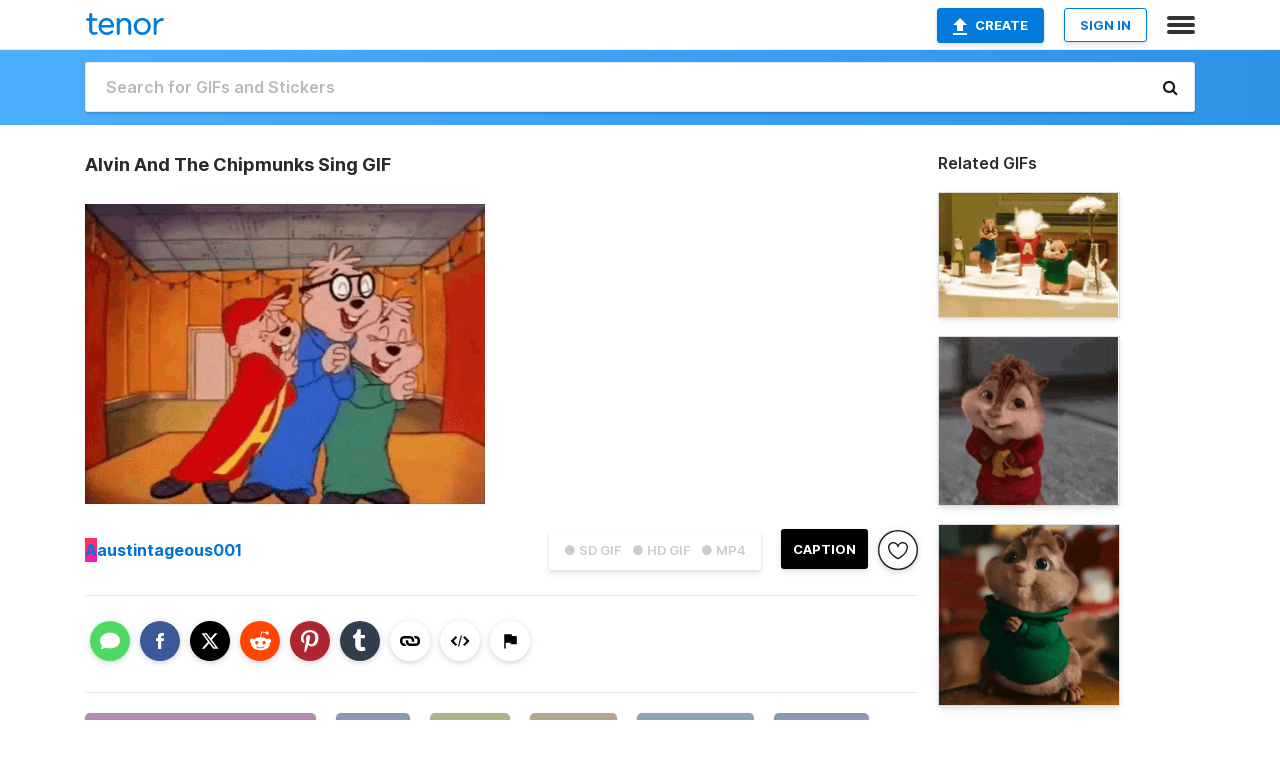

--- FILE ---
content_type: text/html; charset=utf-8
request_url: https://tenor.com/view/alvin-and-the-chipmunks-sing-alvin-simon-theodore-gif-21126680
body_size: 31837
content:
<!DOCTYPE html>
<html lang="en" dir="ltr"><head><script id="data" type="text/x-cache" nonce="ZDk2NzE3ZGQtMzBhYy00YTg1LTllMjktNjczNWEyMTkxYTQ4">[base64]</script><title class="dynamic">Alvin And The Chipmunks Sing GIF - Alvin And The Chipmunks Sing Alvin - Discover &amp; Share GIFs</title><link class="dynamic" rel="canonical" href="https://tenor.com/view/alvin-and-the-chipmunks-sing-alvin-simon-theodore-gif-21126680"><meta class="dynamic" name="keywords" content="Alvin And The Chipmunks,sing,Alvin,Simon,Theodore,Seville,gif,animated gif,gifs,meme"><meta class="dynamic" name="description" content="The perfect Alvin And The Chipmunks Sing Alvin Animated GIF for your conversation. Discover and Share the best GIFs on Tenor."><meta class="dynamic" name="twitter:title" content="Alvin And The Chipmunks Sing GIF - Alvin And The Chipmunks Sing Alvin - Discover &amp; Share GIFs"><meta class="dynamic" name="twitter:description" content="The perfect Alvin And The Chipmunks Sing Alvin Animated GIF for your conversation. Discover and Share the best GIFs on Tenor."><meta class="dynamic" name="twitter:site" content="@gifkeyboard"><meta class="dynamic" name="twitter:app:name:iphone" content="GIF Keyboard"><meta class="dynamic" name="twitter:app:name:ipad" content="GIF Keyboard"><meta class="dynamic" name="twitter:app:name:googleplay" content="GIF Keyboard"><meta class="dynamic" name="twitter:app:id:iphone" content="917932200"><meta class="dynamic" name="twitter:app:id:ipad" content="917932200"><meta class="dynamic" name="twitter:app:id:googleplay" content="com.riffsy.FBMGIFApp"><meta class="dynamic" property="al:ios:app_name" content="GIF Keyboard"><meta class="dynamic" property="al:ios:app_store_id" content="917932200"><meta class="dynamic" property="al:android:package" content="com.riffsy.FBMGIFApp"><meta class="dynamic" property="al:android:app_name" content="GIF Keyboard"><meta class="dynamic" property="fb:app_id" content="374882289330575"><meta class="dynamic" property="og:site_name" content="Tenor"><meta class="dynamic" property="og:title" content="Alvin And The Chipmunks Sing GIF - Alvin And The Chipmunks Sing Alvin - Discover &amp; Share GIFs"><meta class="dynamic" name="apple-itunes-app" content="app-id=917932200,app-argument=https://tenor.com/view/alvin-and-the-chipmunks-sing-alvin-simon-theodore-gif-21126680"><meta class="dynamic" name="twitter:app:url:iphone" content="riffsykeyboard://riff/9050158354376982795"><meta class="dynamic" name="twitter:app:url:ipad" content="riffsykeyboard://riff/9050158354376982795"><meta class="dynamic" name="twitter:app:url:googleplay" content="riffsy://gifs/9050158354376982795"><meta class="dynamic" property="al:ios:url" content="riffsykeyboard://riff/9050158354376982795"><meta class="dynamic" property="al:android:url" content="riffsy://gifs/9050158354376982795"><link class="dynamic" rel="alternate" href="ios-app://917932200/riffsykeyboard/riff/9050158354376982795"><link class="dynamic" rel="alternate" href="android-app://com.riffsy.FBMGIFApp/riffsy/gifs/9050158354376982795"><meta class="dynamic" name="twitter:image" content="https://media1.tenor.com/m/fZifEtGsgQsAAAAC/alvin-and-the-chipmunks-sing.gif"><meta class="dynamic" name="twitter:card" content="player"><meta class="dynamic" name="twitter:player" content="undefined?playertype=card"><meta class="dynamic" name="twitter:player:width" content="498"><meta class="dynamic" name="twitter:player:height" content="373"><meta class="dynamic" name="twitter:player:stream" content="https://media.tenor.com/fZifEtGsgQsAAAPo/alvin-and-the-chipmunks-sing.mp4"><meta class="dynamic" name="twitter:player:stream:content_type" content="video/mp4"><link class="dynamic" rel="alternate" type="application/json+oembed" title="GIF oEmbed Profile" href="https://tenor.com/oembed?url=https%3A%2F%2Ftenor.com%2Fview%2Falvin-and-the-chipmunks-sing-alvin-simon-theodore-gif-21126680"><link class="dynamic" rel="alternate" type="text/xml+oembed" title="GIF oEmbed Profile" href="https://tenor.com/oembed?url=https%3A%2F%2Ftenor.com%2Fview%2Falvin-and-the-chipmunks-sing-alvin-simon-theodore-gif-21126680&amp;format=xml"><link rel="image_src" href="https://media1.tenor.com/m/fZifEtGsgQsAAAAC/alvin-and-the-chipmunks-sing.gif"><meta class="dynamic" property="og:url" content="https://media.tenor.com/fZifEtGsgQsAAAAM/alvin-and-the-chipmunks-sing.gif"><meta class="dynamic" property="og:description" content="Click to view the GIF"><meta class="dynamic" property="og:type" content="video.other"><meta class="dynamic" property="og:image" content="https://media.tenor.com/fZifEtGsgQsAAAAM/alvin-and-the-chipmunks-sing.gif"><meta class="dynamic" property="og:image:type" content="image/gif"><meta class="dynamic" property="og:image:width" content="220"><meta class="dynamic" property="og:image:height" content="165"><meta class="dynamic" property="og:video" content="https://media.tenor.com/fZifEtGsgQsAAAPo/alvin-and-the-chipmunks-sing.mp4"><meta class="dynamic" property="og:video:secure_url" content="https://media.tenor.com/fZifEtGsgQsAAAPo/alvin-and-the-chipmunks-sing.mp4"><meta class="dynamic" property="og:video:type" content="video/mp4"><meta class="dynamic" property="og:video:width" content="640"><meta class="dynamic" property="og:video:height" content="480"><meta class="dynamic" property="og:video" content="https://media.tenor.com/fZifEtGsgQsAAAPs/alvin-and-the-chipmunks-sing.webm"><meta class="dynamic" property="og:video:secure_url" content="https://media.tenor.com/fZifEtGsgQsAAAPs/alvin-and-the-chipmunks-sing.webm"><meta class="dynamic" property="og:video:type" content="video/webm"><meta class="dynamic" property="og:video:width" content="640"><meta class="dynamic" property="og:video:height" content="480"><script class="dynamic" type="application/ld+json">{"@context":"http:\u002F\u002Fschema.org","@type":"Article","author":"austintageous001","creator":"austintageous001","headline":"Alvin And The Chipmunks Sing GIF - Alvin And The Chipmunks Sing Alvin - Discover & Share GIFs","name":"Alvin And The Chipmunks Sing GIF - Alvin And The Chipmunks Sing Alvin - Discover & Share GIFs","url":"https:\u002F\u002Ftenor.com\u002Fview\u002Falvin-and-the-chipmunks-sing-alvin-simon-theodore-gif-21126680","mainEntityOfPage":"https:\u002F\u002Ftenor.com\u002Fview\u002Falvin-and-the-chipmunks-sing-alvin-simon-theodore-gif-21126680","keywords":"Alvin And The Chipmunks,sing,Alvin,Simon,Theodore,Seville,gif,animated gif,gifs,meme","dateModified":"2021-04-12T03:56:34.527Z","datePublished":"2021-04-12T03:56:34.527Z","publisher":{"@context":"http:\u002F\u002Fschema.org","@type":"Organization","name":"Tenor","logo":{"@type":"ImageObject","url":"https:\u002F\u002Ftenor.com\u002Fassets\u002Fimg\u002Ftenor-app-icon.png"},"sameAs":["https:\u002F\u002Ftwitter.com\u002Fgifkeyboard","https:\u002F\u002Fwww.facebook.com\u002Ftenorapp\u002F","https:\u002F\u002Fwww.linkedin.com\u002Fcompany\u002Ftenorinc\u002F"]},"image":{"@context":"http:\u002F\u002Fschema.org","@type":"ImageObject","author":"austintageous001","creator":"austintageous001","name":"Alvin And The Chipmunks Sing GIF - Alvin And The Chipmunks Sing Alvin - Discover & Share GIFs","keywords":"Alvin And The Chipmunks,sing,Alvin,Simon,Theodore,Seville,gif,animated gif,gifs,meme","description":"The perfect Alvin And The Chipmunks Sing Alvin Animated GIF for your conversation. Discover and Share the best GIFs on Tenor.","url":"https:\u002F\u002Ftenor.com\u002Fview\u002Falvin-and-the-chipmunks-sing-alvin-simon-theodore-gif-21126680","contentUrl":"https:\u002F\u002Fmedia1.tenor.com\u002Fm\u002FfZifEtGsgQsAAAAC\u002Falvin-and-the-chipmunks-sing.gif","thumbnailUrl":"https:\u002F\u002Fmedia.tenor.com\u002FfZifEtGsgQsAAAAe\u002Falvin-and-the-chipmunks-sing.png","width":498,"height":373,"dateCreated":"2021-04-12T03:56:34.527Z","uploadDate":"2021-04-12T03:56:34.527Z","representativeOfPage":true},"video":{"@context":"http:\u002F\u002Fschema.org","@type":"VideoObject","author":"austintageous001","creator":"austintageous001","name":"Alvin And The Chipmunks Sing GIF - Alvin And The Chipmunks Sing Alvin - Discover & Share GIFs","keywords":"Alvin And The Chipmunks,sing,Alvin,Simon,Theodore,Seville,gif,animated gif,gifs,meme","description":"The perfect Alvin And The Chipmunks Sing Alvin Animated GIF for your conversation. Discover and Share the best GIFs on Tenor.","url":"https:\u002F\u002Ftenor.com\u002Fview\u002Falvin-and-the-chipmunks-sing-alvin-simon-theodore-gif-21126680","contentUrl":"https:\u002F\u002Fmedia.tenor.com\u002FfZifEtGsgQsAAAPo\u002Falvin-and-the-chipmunks-sing.mp4","thumbnailUrl":"https:\u002F\u002Fmedia.tenor.com\u002FfZifEtGsgQsAAAAe\u002Falvin-and-the-chipmunks-sing.png","width":640,"height":480,"dateCreated":"2021-04-12T03:56:34.527Z","uploadDate":"2021-04-12T03:56:34.527Z","duration":"PT0M9S"}}</script><link rel="preconnect" href="https://www.googletagmanager.com"><link rel="preconnect" href="https://www.google-analytics.com"><link rel="dns-prefetch" href="//media.tenor.com"><link rel="preconnect" href="https://media.tenor.com"><link rel="stylesheet" type="text/css" href="/assets/dist/main.min.css?release=r20260113-1-master-c4169"><meta charset="UTF-8"><meta name="viewport" content="width=device-width, initial-scale=1"><link rel="manifest" href="/assets/manifest.json"><link rel="shortcut icon" type="image/png" href="/assets/img/favicon/favicon-16x16.png"><link rel="apple-touch-icon" sizes="57x57" href="/assets/img/favicon/apple-touch-icon-57x57.png"><link rel="apple-touch-icon" sizes="60x60" href="/assets/img/favicon/apple-touch-icon-60x60.png"><link rel="apple-touch-icon" sizes="72x72" href="/assets/img/favicon/apple-touch-icon-72x72.png"><link rel="icon" type="image/png" href="/assets/img/favicon/favicon-16x16.png" sizes="16x16"><link rel="icon" type="image/png" href="/assets/img/favicon/favicon-32x32.png" sizes="32x32"><link rel="search" type="application/opensearchdescription+xml" href="/opensearch.xml" title="Tenor"><link rel="alternate" hreflang="x-default" href="https://tenor.com/view/alvin-and-the-chipmunks-sing-alvin-simon-theodore-gif-21126680"><link rel="alternate" hreflang="af" href="https://tenor.com/af/view/alvin-and-the-chipmunks-sing-alvin-simon-theodore-gif-21126680"><link rel="alternate" hreflang="am" href="https://tenor.com/am/view/alvin-and-the-chipmunks-sing-alvin-simon-theodore-gif-21126680"><link rel="alternate" hreflang="az" href="https://tenor.com/az/view/alvin-and-the-chipmunks-sing-alvin-simon-theodore-gif-21126680"><link rel="alternate" hreflang="be" href="https://tenor.com/be/view/alvin-and-the-chipmunks-sing-alvin-simon-theodore-gif-21126680"><link rel="alternate" hreflang="bg" href="https://tenor.com/bg/view/alvin-and-the-chipmunks-sing-alvin-simon-theodore-gif-21126680"><link rel="alternate" hreflang="bn" href="https://tenor.com/bn/view/alvin-and-the-chipmunks-sing-alvin-simon-theodore-gif-21126680"><link rel="alternate" hreflang="bs" href="https://tenor.com/bs/view/alvin-and-the-chipmunks-sing-alvin-simon-theodore-gif-21126680"><link rel="alternate" hreflang="ca" href="https://tenor.com/ca/view/alvin-and-the-chipmunks-sing-alvin-simon-theodore-gif-21126680"><link rel="alternate" hreflang="cs" href="https://tenor.com/cs/view/alvin-and-the-chipmunks-sing-alvin-simon-theodore-gif-21126680"><link rel="alternate" hreflang="da" href="https://tenor.com/da/view/alvin-and-the-chipmunks-sing-alvin-simon-theodore-gif-21126680"><link rel="alternate" hreflang="de" href="https://tenor.com/de/view/alvin-and-the-chipmunks-sing-alvin-simon-theodore-gif-21126680"><link rel="alternate" hreflang="de-AT" href="https://tenor.com/de-AT/view/alvin-and-the-chipmunks-sing-alvin-simon-theodore-gif-21126680"><link rel="alternate" hreflang="de-CH" href="https://tenor.com/de-CH/view/alvin-and-the-chipmunks-sing-alvin-simon-theodore-gif-21126680"><link rel="alternate" hreflang="el" href="https://tenor.com/el/view/alvin-and-the-chipmunks-sing-alvin-simon-theodore-gif-21126680"><link rel="alternate" hreflang="en-AU" href="https://tenor.com/en-AU/view/alvin-and-the-chipmunks-sing-alvin-simon-theodore-gif-21126680"><link rel="alternate" hreflang="en-CA" href="https://tenor.com/en-CA/view/alvin-and-the-chipmunks-sing-alvin-simon-theodore-gif-21126680"><link rel="alternate" hreflang="en-GB" href="https://tenor.com/en-GB/view/alvin-and-the-chipmunks-sing-alvin-simon-theodore-gif-21126680"><link rel="alternate" hreflang="en-IE" href="https://tenor.com/en-IE/view/alvin-and-the-chipmunks-sing-alvin-simon-theodore-gif-21126680"><link rel="alternate" hreflang="en-IN" href="https://tenor.com/en-IN/view/alvin-and-the-chipmunks-sing-alvin-simon-theodore-gif-21126680"><link rel="alternate" hreflang="en-NZ" href="https://tenor.com/en-NZ/view/alvin-and-the-chipmunks-sing-alvin-simon-theodore-gif-21126680"><link rel="alternate" hreflang="en-SG" href="https://tenor.com/en-SG/view/alvin-and-the-chipmunks-sing-alvin-simon-theodore-gif-21126680"><link rel="alternate" hreflang="en-ZA" href="https://tenor.com/en-ZA/view/alvin-and-the-chipmunks-sing-alvin-simon-theodore-gif-21126680"><link rel="alternate" hreflang="es" href="https://tenor.com/es/view/alvin-and-the-chipmunks-sing-alvin-simon-theodore-gif-21126680"><link rel="alternate" hreflang="es-419" href="https://tenor.com/es-419/view/alvin-and-the-chipmunks-sing-alvin-simon-theodore-gif-21126680"><link rel="alternate" hreflang="es-AR" href="https://tenor.com/es-AR/view/alvin-and-the-chipmunks-sing-alvin-simon-theodore-gif-21126680"><link rel="alternate" hreflang="es-BO" href="https://tenor.com/es-BO/view/alvin-and-the-chipmunks-sing-alvin-simon-theodore-gif-21126680"><link rel="alternate" hreflang="es-CL" href="https://tenor.com/es-CL/view/alvin-and-the-chipmunks-sing-alvin-simon-theodore-gif-21126680"><link rel="alternate" hreflang="es-CO" href="https://tenor.com/es-CO/view/alvin-and-the-chipmunks-sing-alvin-simon-theodore-gif-21126680"><link rel="alternate" hreflang="es-CR" href="https://tenor.com/es-CR/view/alvin-and-the-chipmunks-sing-alvin-simon-theodore-gif-21126680"><link rel="alternate" hreflang="es-DO" href="https://tenor.com/es-DO/view/alvin-and-the-chipmunks-sing-alvin-simon-theodore-gif-21126680"><link rel="alternate" hreflang="es-EC" href="https://tenor.com/es-EC/view/alvin-and-the-chipmunks-sing-alvin-simon-theodore-gif-21126680"><link rel="alternate" hreflang="es-GT" href="https://tenor.com/es-GT/view/alvin-and-the-chipmunks-sing-alvin-simon-theodore-gif-21126680"><link rel="alternate" hreflang="es-HN" href="https://tenor.com/es-HN/view/alvin-and-the-chipmunks-sing-alvin-simon-theodore-gif-21126680"><link rel="alternate" hreflang="es-MX" href="https://tenor.com/es-MX/view/alvin-and-the-chipmunks-sing-alvin-simon-theodore-gif-21126680"><link rel="alternate" hreflang="es-NI" href="https://tenor.com/es-NI/view/alvin-and-the-chipmunks-sing-alvin-simon-theodore-gif-21126680"><link rel="alternate" hreflang="es-PA" href="https://tenor.com/es-PA/view/alvin-and-the-chipmunks-sing-alvin-simon-theodore-gif-21126680"><link rel="alternate" hreflang="es-PE" href="https://tenor.com/es-PE/view/alvin-and-the-chipmunks-sing-alvin-simon-theodore-gif-21126680"><link rel="alternate" hreflang="es-PR" href="https://tenor.com/es-PR/view/alvin-and-the-chipmunks-sing-alvin-simon-theodore-gif-21126680"><link rel="alternate" hreflang="es-PY" href="https://tenor.com/es-PY/view/alvin-and-the-chipmunks-sing-alvin-simon-theodore-gif-21126680"><link rel="alternate" hreflang="es-SV" href="https://tenor.com/es-SV/view/alvin-and-the-chipmunks-sing-alvin-simon-theodore-gif-21126680"><link rel="alternate" hreflang="es-US" href="https://tenor.com/es-US/view/alvin-and-the-chipmunks-sing-alvin-simon-theodore-gif-21126680"><link rel="alternate" hreflang="es-UY" href="https://tenor.com/es-UY/view/alvin-and-the-chipmunks-sing-alvin-simon-theodore-gif-21126680"><link rel="alternate" hreflang="es-VE" href="https://tenor.com/es-VE/view/alvin-and-the-chipmunks-sing-alvin-simon-theodore-gif-21126680"><link rel="alternate" hreflang="et" href="https://tenor.com/et/view/alvin-and-the-chipmunks-sing-alvin-simon-theodore-gif-21126680"><link rel="alternate" hreflang="eu" href="https://tenor.com/eu/view/alvin-and-the-chipmunks-sing-alvin-simon-theodore-gif-21126680"><link rel="alternate" hreflang="fi" href="https://tenor.com/fi/view/alvin-and-the-chipmunks-sing-alvin-simon-theodore-gif-21126680"><link rel="alternate" hreflang="fil" href="https://tenor.com/fil/view/alvin-and-the-chipmunks-sing-alvin-simon-theodore-gif-21126680"><link rel="alternate" hreflang="fr" href="https://tenor.com/fr/view/alvin-and-the-chipmunks-sing-alvin-simon-theodore-gif-21126680"><link rel="alternate" hreflang="fr-CA" href="https://tenor.com/fr-CA/view/alvin-and-the-chipmunks-sing-alvin-simon-theodore-gif-21126680"><link rel="alternate" hreflang="fr-CH" href="https://tenor.com/fr-CH/view/alvin-and-the-chipmunks-sing-alvin-simon-theodore-gif-21126680"><link rel="alternate" hreflang="gl" href="https://tenor.com/gl/view/alvin-and-the-chipmunks-sing-alvin-simon-theodore-gif-21126680"><link rel="alternate" hreflang="gu" href="https://tenor.com/gu/view/alvin-and-the-chipmunks-sing-alvin-simon-theodore-gif-21126680"><link rel="alternate" hreflang="hi" href="https://tenor.com/hi/view/alvin-and-the-chipmunks-sing-alvin-simon-theodore-gif-21126680"><link rel="alternate" hreflang="hr" href="https://tenor.com/hr/view/alvin-and-the-chipmunks-sing-alvin-simon-theodore-gif-21126680"><link rel="alternate" hreflang="hu" href="https://tenor.com/hu/view/alvin-and-the-chipmunks-sing-alvin-simon-theodore-gif-21126680"><link rel="alternate" hreflang="hy" href="https://tenor.com/hy/view/alvin-and-the-chipmunks-sing-alvin-simon-theodore-gif-21126680"><link rel="alternate" hreflang="id" href="https://tenor.com/id/view/alvin-and-the-chipmunks-sing-alvin-simon-theodore-gif-21126680"><link rel="alternate" hreflang="is" href="https://tenor.com/is/view/alvin-and-the-chipmunks-sing-alvin-simon-theodore-gif-21126680"><link rel="alternate" hreflang="it" href="https://tenor.com/it/view/alvin-and-the-chipmunks-sing-alvin-simon-theodore-gif-21126680"><link rel="alternate" hreflang="ja" href="https://tenor.com/ja/view/alvin-and-the-chipmunks-sing-alvin-simon-theodore-gif-21126680"><link rel="alternate" hreflang="ka" href="https://tenor.com/ka/view/alvin-and-the-chipmunks-sing-alvin-simon-theodore-gif-21126680"><link rel="alternate" hreflang="kk" href="https://tenor.com/kk/view/alvin-and-the-chipmunks-sing-alvin-simon-theodore-gif-21126680"><link rel="alternate" hreflang="km" href="https://tenor.com/km/view/alvin-and-the-chipmunks-sing-alvin-simon-theodore-gif-21126680"><link rel="alternate" hreflang="kn" href="https://tenor.com/kn/view/alvin-and-the-chipmunks-sing-alvin-simon-theodore-gif-21126680"><link rel="alternate" hreflang="ko" href="https://tenor.com/ko/view/alvin-and-the-chipmunks-sing-alvin-simon-theodore-gif-21126680"><link rel="alternate" hreflang="ky" href="https://tenor.com/ky/view/alvin-and-the-chipmunks-sing-alvin-simon-theodore-gif-21126680"><link rel="alternate" hreflang="lo" href="https://tenor.com/lo/view/alvin-and-the-chipmunks-sing-alvin-simon-theodore-gif-21126680"><link rel="alternate" hreflang="lt" href="https://tenor.com/lt/view/alvin-and-the-chipmunks-sing-alvin-simon-theodore-gif-21126680"><link rel="alternate" hreflang="lv" href="https://tenor.com/lv/view/alvin-and-the-chipmunks-sing-alvin-simon-theodore-gif-21126680"><link rel="alternate" hreflang="mk" href="https://tenor.com/mk/view/alvin-and-the-chipmunks-sing-alvin-simon-theodore-gif-21126680"><link rel="alternate" hreflang="ml" href="https://tenor.com/ml/view/alvin-and-the-chipmunks-sing-alvin-simon-theodore-gif-21126680"><link rel="alternate" hreflang="mn" href="https://tenor.com/mn/view/alvin-and-the-chipmunks-sing-alvin-simon-theodore-gif-21126680"><link rel="alternate" hreflang="mo" href="https://tenor.com/mo/view/alvin-and-the-chipmunks-sing-alvin-simon-theodore-gif-21126680"><link rel="alternate" hreflang="mr" href="https://tenor.com/mr/view/alvin-and-the-chipmunks-sing-alvin-simon-theodore-gif-21126680"><link rel="alternate" hreflang="ms" href="https://tenor.com/ms/view/alvin-and-the-chipmunks-sing-alvin-simon-theodore-gif-21126680"><link rel="alternate" hreflang="my" href="https://tenor.com/my/view/alvin-and-the-chipmunks-sing-alvin-simon-theodore-gif-21126680"><link rel="alternate" hreflang="ne" href="https://tenor.com/ne/view/alvin-and-the-chipmunks-sing-alvin-simon-theodore-gif-21126680"><link rel="alternate" hreflang="nl" href="https://tenor.com/nl/view/alvin-and-the-chipmunks-sing-alvin-simon-theodore-gif-21126680"><link rel="alternate" hreflang="no" href="https://tenor.com/no/view/alvin-and-the-chipmunks-sing-alvin-simon-theodore-gif-21126680"><link rel="alternate" hreflang="pa" href="https://tenor.com/pa/view/alvin-and-the-chipmunks-sing-alvin-simon-theodore-gif-21126680"><link rel="alternate" hreflang="pl" href="https://tenor.com/pl/view/alvin-and-the-chipmunks-sing-alvin-simon-theodore-gif-21126680"><link rel="alternate" hreflang="pt" href="https://tenor.com/pt/view/alvin-and-the-chipmunks-sing-alvin-simon-theodore-gif-21126680"><link rel="alternate" hreflang="pt-BR" href="https://tenor.com/pt-BR/view/alvin-and-the-chipmunks-sing-alvin-simon-theodore-gif-21126680"><link rel="alternate" hreflang="pt-PT" href="https://tenor.com/pt-PT/view/alvin-and-the-chipmunks-sing-alvin-simon-theodore-gif-21126680"><link rel="alternate" hreflang="ro" href="https://tenor.com/ro/view/alvin-and-the-chipmunks-sing-alvin-simon-theodore-gif-21126680"><link rel="alternate" hreflang="ru" href="https://tenor.com/ru/view/alvin-and-the-chipmunks-sing-alvin-simon-theodore-gif-21126680"><link rel="alternate" hreflang="si" href="https://tenor.com/si/view/alvin-and-the-chipmunks-sing-alvin-simon-theodore-gif-21126680"><link rel="alternate" hreflang="sk" href="https://tenor.com/sk/view/alvin-and-the-chipmunks-sing-alvin-simon-theodore-gif-21126680"><link rel="alternate" hreflang="sl" href="https://tenor.com/sl/view/alvin-and-the-chipmunks-sing-alvin-simon-theodore-gif-21126680"><link rel="alternate" hreflang="sq" href="https://tenor.com/sq/view/alvin-and-the-chipmunks-sing-alvin-simon-theodore-gif-21126680"><link rel="alternate" hreflang="sr" href="https://tenor.com/sr/view/alvin-and-the-chipmunks-sing-alvin-simon-theodore-gif-21126680"><link rel="alternate" hreflang="sr-Latn" href="https://tenor.com/sr-Latn/view/alvin-and-the-chipmunks-sing-alvin-simon-theodore-gif-21126680"><link rel="alternate" hreflang="sv" href="https://tenor.com/sv/view/alvin-and-the-chipmunks-sing-alvin-simon-theodore-gif-21126680"><link rel="alternate" hreflang="sw" href="https://tenor.com/sw/view/alvin-and-the-chipmunks-sing-alvin-simon-theodore-gif-21126680"><link rel="alternate" hreflang="ta" href="https://tenor.com/ta/view/alvin-and-the-chipmunks-sing-alvin-simon-theodore-gif-21126680"><link rel="alternate" hreflang="te" href="https://tenor.com/te/view/alvin-and-the-chipmunks-sing-alvin-simon-theodore-gif-21126680"><link rel="alternate" hreflang="th" href="https://tenor.com/th/view/alvin-and-the-chipmunks-sing-alvin-simon-theodore-gif-21126680"><link rel="alternate" hreflang="tl" href="https://tenor.com/tl/view/alvin-and-the-chipmunks-sing-alvin-simon-theodore-gif-21126680"><link rel="alternate" hreflang="tr" href="https://tenor.com/tr/view/alvin-and-the-chipmunks-sing-alvin-simon-theodore-gif-21126680"><link rel="alternate" hreflang="uk" href="https://tenor.com/uk/view/alvin-and-the-chipmunks-sing-alvin-simon-theodore-gif-21126680"><link rel="alternate" hreflang="uz" href="https://tenor.com/uz/view/alvin-and-the-chipmunks-sing-alvin-simon-theodore-gif-21126680"><link rel="alternate" hreflang="vi" href="https://tenor.com/vi/view/alvin-and-the-chipmunks-sing-alvin-simon-theodore-gif-21126680"><link rel="alternate" hreflang="zh-CN" href="https://tenor.com/zh-CN/view/alvin-and-the-chipmunks-sing-alvin-simon-theodore-gif-21126680"><link rel="alternate" hreflang="zh-HK" href="https://tenor.com/zh-HK/view/alvin-and-the-chipmunks-sing-alvin-simon-theodore-gif-21126680"><link rel="alternate" hreflang="zh-TW" href="https://tenor.com/zh-TW/view/alvin-and-the-chipmunks-sing-alvin-simon-theodore-gif-21126680"><link rel="alternate" hreflang="zu" href="https://tenor.com/zu/view/alvin-and-the-chipmunks-sing-alvin-simon-theodore-gif-21126680"></head><body><script async type="text/javascript" src="/assets/dist/main.min.js?release=r20260113-1-master-c4169" fetchpriority="high"></script><div id="root"><div class="BaseApp"><div class="Banner TOSBanner hidden"><div class="container"><span class="iconfont-remove" aria-hidden="true"></span>We&#039;ve updated our <span class="linkElements"><a href="/legal-terms" rel="noopener">Terms of Service</a> and <a href="https://policies.google.com/privacy?hl=en" rel="noopener">Privacy Policy</a></span>. By continuing you agree to Tenor&#039;s <span class="linkElements"><a href="/legal-terms" rel="noopener">Terms of Service</a> and <a href="https://policies.google.com/privacy?hl=en" rel="noopener">Privacy Policy</a></span>.</div></div><div class="Banner LanguageBanner hidden"><div class="container"><span class="iconfont-remove" aria-hidden="true"></span><div>Tenor.com has been translated based on your browser&#039;s language setting. If you want to change the language, click <span class="linkElements"><button>here</button></span>.</div></div></div><nav class="NavBar"><div class="container"><span itemscope itemtype="http://schema.org/Organization"><a class="navbar-brand" itemProp="url" href="/"><img src="/assets/img/tenor-logo.svg" width="80" height="22" alt="Tenor logo" itemprop="logo"></a></span><div class="nav-buttons"><div class="account-buttons"><a class="button upload-button" href="/gif-maker?utm_source=nav-bar&amp;utm_medium=internal&amp;utm_campaign=gif-maker-entrypoints"><img src="/assets/icons/upload-icon.svg" width="14" height="17" alt="Upload icon">Create</a><button class="white-button">SIGN IN</button></div><span class=" ToggleMenu"><span class="menu-button navicon-button x ToggleMenu-button"><div class="navicon"></div></span><div class="animated NavMenu"><div class="section"><div class="header">Products</div><ul><li><a href="https://apps.apple.com/app/apple-store/id917932200?pt=39040802&amp;ct=NavGifKeyboard&amp;mt=8" rel="noopener">GIF Keyboard</a></li><li><a href="https://play.google.com/store/apps/details?id=com.riffsy.FBMGIFApp" rel="noopener">Android</a></li><li><a href="/contentpartners">Content Partners</a></li></ul></div><div class="section"><div class="header">Explore</div><ul><li><button>Language</button></li><li><a href="/reactions">Reaction GIFs</a></li><li><a href="/explore">Explore GIFs</a></li></ul></div><div class="section"><div class="header">Company</div><ul><li><a href="/press">Press</a></li><li><a href="https://blog.tenor.com/" rel="noopener">Blog</a></li><li><a href="https://support.google.com/tenor" rel="noopener">FAQ</a></li><li><a href="/legal-terms">Terms and Privacy</a></li><li><a href="/assets/dist/licenses.txt" rel="noopener">Website Licenses</a></li><li><a href="https://support.google.com/tenor/gethelp?hl=en" rel="noopener">Contact Us</a></li></ul></div><div class="section"><div class="header">API</div><ul><li><a href="/gifapi" rel="noopener">Tenor GIF API</a></li><li><a href="https://developers.google.com/tenor/guides/endpoints" rel="noopener">GIF API Documentation</a></li><li><a href="/gifapi/unity-ar-gif-sdk" rel="noopener">Unity AR SDK</a></li></ul></div></div></span></div></div></nav><div class="TopBarComponent TopSearchBar"><div class="TopBar"><div class="container"><a class="navbar-brand" itemProp="url" href="/"><img src="/assets/img/tenor-logo-white.svg" width="80" height="22" alt="Tenor logo" itemprop="logo"></a><div class="search-bar-wrapper"><form class="SearchBar"><input name="q" value="" placeholder="Search for GIFs and Stickers" autocomplete="off"><span class="iconfont-search" aria-hidden="true"></span></form></div></div></div></div><div class="GifPage container page"><!--!--><div class="main-container"><h1 style="margin-bottom:30px;">Alvin And The Chipmunks Sing GIF</h1><div class="single-view-container" itemscope itemtype="http://schema.org/Article"><meta itemprop="url" content="https://tenor.com/view/alvin-and-the-chipmunks-sing-alvin-simon-theodore-gif-21126680"><meta itemprop="mainEntityOfPage" content="https://tenor.com/view/alvin-and-the-chipmunks-sing-alvin-simon-theodore-gif-21126680"><meta itemprop="keywords" content="Alvin And The Chipmunks,sing,Alvin,Simon,Theodore,Seville,gif,animated gif,gifs,meme"><meta itemprop="dateModified" content="2021-04-12T03:56:34.527Z"><meta itemprop="datePublished" content="2021-04-12T03:56:34.527Z"><meta itemprop="author" content="austintageous001"><meta itemprop="creator" content="austintageous001"><meta itemprop="headline" content="Alvin And The Chipmunks Sing GIF - Alvin And The Chipmunks Sing Alvin - Discover &amp; Share GIFs"><meta itemprop="name" content="Alvin And The Chipmunks Sing GIF - Alvin And The Chipmunks Sing Alvin - Discover &amp; Share GIFs"><span class="hide" itemprop="publisher" itemscope itemtype="http://schema.org/Organization"><meta itemprop="name" content="Tenor"><meta itemprop="logo" content="https://tenor.com/assets/img/tenor-app-icon.png"></span><div><div id="single-gif-container"><div itemprop="image" itemscope itemtype="http://schema.org/ImageObject"><meta itemprop="keywords" content="Alvin And The Chipmunks,sing,Alvin,Simon,Theodore,Seville,gif,animated gif,gifs,meme"><meta itemprop="dateCreated" content="2021-04-12T03:56:34.527Z"><meta itemprop="uploadDate" content="2021-04-12T03:56:34.527Z"><meta itemprop="author" content="austintageous001"><meta itemprop="creator" content="austintageous001"><meta itemprop="embedUrl"><meta itemprop="representativeOfPage" content="true"><meta itemprop="url" content="https://tenor.com/view/alvin-and-the-chipmunks-sing-alvin-simon-theodore-gif-21126680"><meta itemprop="duration" content="PT0M9S"><meta itemprop="contentUrl" content="https://media1.tenor.com/m/fZifEtGsgQsAAAAC/alvin-and-the-chipmunks-sing.gif"><meta itemprop="width" content="498"><meta itemprop="height" content="373"><div class="Gif" style="width:400px;height:300px;"><img src="https://media1.tenor.com/m/fZifEtGsgQsAAAAd/alvin-and-the-chipmunks-sing.gif" width="400" height="300" alt="a group of alvin and the chipmunks are standing next to each other in a room ." style="max-width:400px;min-height:;" fetchpriority="high"></div></div></div></div></div><div class="gif-details-container"><div class="gif-actions"><div class="extra-controls"><div class="QualityToggle"><button class="" disabled> ● SD GIF </button><button class="" disabled> ● HD GIF </button><button class="" disabled> ● MP4 </button></div><a class="caption-gif-button" href="/gif-maker?caption_item_id=9050158354376982795&amp;utm_source=gif-caption&amp;utm_medium=internal&amp;utm_campaign=gif-maker-entrypoints">CAPTION</a><span class="GifFavButton FavButton" aria-hidden="true"></span></div><div class="profile-info"><a rel="author" href="/users/austintageous001"><div class="ProfileImage" style="background-image:linear-gradient(135deg, #fa3939, #f516da);">A</div></a><a class="author-username" rel="author" href="/users/austintageous001">austintageous001</a><span></span></div></div><div class="gif-details share-buttons"><a class="ShareIcon" href="https://apps.apple.com/app/apple-store/id917932200?pt=39040802&amp;ct=iMessageItemView&amp;mt=8" rel="noopener"><div class="Tooltip"><span class="content">Share to iMessage.</span></div><img src="/assets/img/icons/imessage.svg" alt="iMessage icon"></a><a class="ShareIcon" href="https://www.facebook.com/sharer/sharer.php?u=https%3A%2F%2Ftenor.com%2Fview%2Falvin-and-the-chipmunks-sing-alvin-simon-theodore-gif-21126680%3Futm_source%3Dshare-button%26utm_medium%3DSocial%26utm_content%3Dfacebook" rel="noopener"><div class="Tooltip"><span class="content">Share to Facebook.</span></div><img src="/assets/img/icons/facebook.svg" alt="Facebook icon"></a><a class="ShareIcon" href="https://twitter.com/share?url=https%3A%2F%2Ftenor.com%2Fview%2Falvin-and-the-chipmunks-sing-alvin-simon-theodore-gif-21126680%3Futm_source%3Dshare-button%26utm_medium%3DSocial%26utm_content%3Dtwitter&amp;via=gifkeyboard&amp;hashtags=Alvin And The Chipmunks,sing,Alvin" rel="noopener"><div class="Tooltip"><span class="content">Share to Twitter.</span></div><img src="/assets/img/icons/twitter.svg" alt="Twitter icon"></a><a class="ShareIcon" href="https://www.reddit.com/submit?url=https%3A%2F%2Ftenor.com%2Fview%2Falvin-and-the-chipmunks-sing-alvin-simon-theodore-gif-21126680%3Futm_source%3Dshare-button%26utm_medium%3DSocial%26utm_content%3Dreddit&amp;title=Alvin%20And%20The%20Chipmunks%20Sing%20GIF%20-%20Alvin%20And%20The%20Chipmunks%20Sing%20Alvin%20-%20Discover%20%26%20Share%20GIFs" rel="noopener"><div class="Tooltip"><span class="content">Share to Reddit.</span></div><img src="/assets/img/icons/reddit.svg" alt="Reddit icon"></a><a class="ShareIcon" href="https://pinterest.com/pin/create/bookmarklet/?media=https%3A%2F%2Fmedia1.tenor.com%2Fm%2FfZifEtGsgQsAAAAC%2Falvin-and-the-chipmunks-sing.gif&amp;url=https%3A%2F%2Ftenor.com%2Fview%2Falvin-and-the-chipmunks-sing-alvin-simon-theodore-gif-21126680%3Futm_source%3Dshare-button%26utm_medium%3DSocial%26utm_content%3Dpinterest&amp;is_video=false&amp;description=Alvin%20And%20The%20Chipmunks%20Sing%20GIF%20-%20Alvin%20And%20The%20Chipmunks%20Sing%20Alvin%20-%20Discover%20%26%20Share%20GIFs" rel="noopener"><div class="Tooltip"><span class="content">Share to Pinterest.</span></div><img src="/assets/img/icons/pinterest.svg" alt="Pinterest icon"></a><a class="ShareIcon" href="https://www.tumblr.com/share?v=3&amp;u=https%3A%2F%2Ftenor.com%2Fview%2Falvin-and-the-chipmunks-sing-alvin-simon-theodore-gif-21126680%3Futm_source%3Dshare-button%26utm_medium%3DSocial%26utm_content%3Dtumblr&amp;t=Alvin%20And%20The%20Chipmunks%20Sing%20GIF%20-%20Alvin%20And%20The%20Chipmunks%20Sing%20Alvin%20-%20Discover%20%26%20Share%20GIFs&amp;tags=Alvin And The Chipmunks,sing,Alvin" rel="noopener"><div class="Tooltip"><span class="content">Share to Tumblr.</span></div><img src="/assets/img/icons/tumblr.svg" alt="Tumblr icon"></a><span class="ShareIcon"><div class="Tooltip"><span class="content">Copy link to clipboard.</span></div><img src="/assets/img/icons/link.svg" alt="link icon" data-clipboard-text="https://tenor.com/bAOa4.gif"></span><span class="ShareIcon"><div class="Tooltip"><span class="content">Copy embed to clipboard.</span></div><img src="/assets/img/icons/embed.svg" alt="embed icon" data-clipboard-text="&lt;div class=&quot;tenor-gif-embed&quot; data-postid=&quot;21126680&quot; data-share-method=&quot;host&quot; data-aspect-ratio=&quot;1.33333&quot; data-width=&quot;100%&quot;&gt;&lt;a href=&quot;https://tenor.com/view/alvin-and-the-chipmunks-sing-alvin-simon-theodore-gif-21126680&quot;&gt;Alvin And The Chipmunks Sing GIF&lt;/a&gt;from &lt;a href=&quot;https://tenor.com/search/alvin+and+the+chipmunks-gifs&quot;&gt;Alvin And The Chipmunks GIFs&lt;/a&gt;&lt;/div&gt; &lt;script type=&quot;text/javascript&quot; async src=&quot;https://tenor.com/embed.js&quot;&gt;&lt;/script&gt;"></span><span class="FlagIcon"><div class="Tooltip"><span class="content">Report</span></div><img src="/assets/img/icons/flag.svg" alt="flag icon"></span></div><ul class="tag-list" style="width:100%;"><li><a href="/search/alvin-and-the-chipmunks-gifs"><div class="RelatedTag" style="background-color:#B38BB3;">Alvin And The Chipmunks</div></a></li><li><a href="/search/sing-gifs"><div class="RelatedTag" style="background-color:#8B98B3;">sing</div></a></li><li><a href="/search/alvin-gifs"><div class="RelatedTag" style="background-color:#B3B38B;">Alvin</div></a></li><li><a href="/search/simon-gifs"><div class="RelatedTag" style="background-color:#B3A68B;">Simon</div></a></li><li><a href="/search/theodore-gifs"><div class="RelatedTag" style="background-color:#8BA6B3;">Theodore</div></a></li><li><a href="/search/seville-gifs"><div class="RelatedTag" style="background-color:#8B98B3;">Seville</div></a></li></ul><div class="gif-details embed" style="display:block;"><h3>Share URL</h3><div class="Copybox share"><!--!--><input type="text" readonly data-clipboard-text="https://tenor.com/view/alvin-and-the-chipmunks-sing-alvin-simon-theodore-gif-21126680" value="https://tenor.com/view/alvin-and-the-chipmunks-sing-alvin-simon-theodore-gif-21126680"></div><br><br><h3>Embed</h3><div class="Copybox embed"><!--!--><input type="text" readonly data-clipboard-text="&lt;div class=&quot;tenor-gif-embed&quot; data-postid=&quot;21126680&quot; data-share-method=&quot;host&quot; data-aspect-ratio=&quot;1.33333&quot; data-width=&quot;100%&quot;&gt;&lt;a href=&quot;https://tenor.com/view/alvin-and-the-chipmunks-sing-alvin-simon-theodore-gif-21126680&quot;&gt;Alvin And The Chipmunks Sing GIF&lt;/a&gt;from &lt;a href=&quot;https://tenor.com/search/alvin+and+the+chipmunks-gifs&quot;&gt;Alvin And The Chipmunks GIFs&lt;/a&gt;&lt;/div&gt; &lt;script type=&quot;text/javascript&quot; async src=&quot;https://tenor.com/embed.js&quot;&gt;&lt;/script&gt;" value="&lt;div class=&quot;tenor-gif-embed&quot; data-postid=&quot;21126680&quot; data-share-method=&quot;host&quot; data-aspect-ratio=&quot;1.33333&quot; data-width=&quot;100%&quot;&gt;&lt;a href=&quot;https://tenor.com/view/alvin-and-the-chipmunks-sing-alvin-simon-theodore-gif-21126680&quot;&gt;Alvin And The Chipmunks Sing GIF&lt;/a&gt;from &lt;a href=&quot;https://tenor.com/search/alvin+and+the+chipmunks-gifs&quot;&gt;Alvin And The Chipmunks GIFs&lt;/a&gt;&lt;/div&gt; &lt;script type=&quot;text/javascript&quot; async src=&quot;https://tenor.com/embed.js&quot;&gt;&lt;/script&gt;"></div></div><div class="gif-details non-mobile-only"><h3>Details</h3><dl><dd>Content Description: a group of alvin and the chipmunks are standing next to each other in a room .</dd><dd>File Size: 8561KB</dd><dd>Duration: 8.600 sec</dd><dd>Dimensions: 498x373</dd><dd>Created: 4/12/2021, 3:56:34 AM</dd></dl></div></div></div><div class="RelatedGifsContainer"><h3>Related GIFs</h3><div class="UniversalGifList" data-columns="1" style="height:1256px;"><div class="column"><figure class="UniversalGifListItem clickable" data-index="0" data-width="220" data-height="151" style="top:0px;"><a href="/view/alvin-and-the-chipmunks-theodore-gif-23731586"><div class="Gif"><picture><source type="video/mp4" srcset="https://media.tenor.com/umwdMq52HjQAAAP1/alvin-and.mp4 320w"><source media="(max-width:840px)" type="image/webp" srcset="https://media.tenor.com/umwdMq52HjQAAAA1/alvin-and.webp 200w"><img src="https://media.tenor.com/umwdMq52HjQAAAAM/alvin-and.gif" width="180" height="123.54545454545455" alt="three chipmunks are standing on a table with a vase of flowers and a bottle of wine" loading="lazy"></picture></div><div class="overlay"></div></a><div class="actions"><span class="GifFavButton FavButton" aria-hidden="true"></span></div><figcaption class="tags"><ul><li><a href="/search/alvin-gifs">#alvin</a></li><li><a href="/search/and-gifs">#and</a></li><li><a href="/search/the-gifs">#the</a></li><li><a href="/search/chipmunks-gifs">#chipmunks</a></li></ul></figcaption><!--!--></figure><figure class="UniversalGifListItem clickable" data-index="1" data-width="220" data-height="206" style="top:143.54545454545456px;"><a href="/view/alvin-chipmunks-smile-cute-gif-12907710"><div class="Gif"><picture><source media="(max-width:840px)" type="video/mp4" srcset="https://media.tenor.com/aD-zgSQueGgAAAP1/alvin-chipmunks.mp4 188w"><source media="(max-width:840px)" type="image/webp" srcset="https://media.tenor.com/aD-zgSQueGgAAAA1/alvin-chipmunks.webp 190w"><img src="https://media.tenor.com/aD-zgSQueGgAAAAM/alvin-chipmunks.gif" width="180" height="168.54545454545456" alt="a close up of a chipmunk wearing a red sweater with the letter a on it ." loading="lazy"></picture></div><div class="overlay"></div></a><div class="actions"><span class="GifFavButton FavButton" aria-hidden="true"></span></div><figcaption class="tags"><ul><li><a href="/search/alvin-gifs">#Alvin</a></li><li><a href="/search/chipmunks-gifs">#chipmunks</a></li><li><a href="/search/smile-gifs">#smile</a></li><li><a href="/search/cute-gifs">#cute</a></li></ul></figcaption><!--!--></figure><figure class="UniversalGifListItem clickable" data-index="2" data-width="220" data-height="220" style="top:332.0909090909091px;"><a href="/view/theodore-seville-alvin-and-the-chipmunks-gif-11545549285381993126"><div class="Gif"><picture><source type="video/mp4" srcset="https://media.tenor.com/oDoH53P1cqYAAAP1/theodore-seville-alvin-and-the-chipmunks.mp4 320w"><source media="(max-width:840px)" type="image/webp" srcset="https://media.tenor.com/oDoH53P1cqYAAAA1/theodore-seville-alvin-and-the-chipmunks.webp 200w"><img src="https://media.tenor.com/oDoH53P1cqYAAAAM/theodore-seville-alvin-and-the-chipmunks.gif" width="180" height="180" alt="a chipmunk is wearing a green sweater and standing on a table ." loading="lazy"></picture></div><div class="overlay"></div></a><div class="actions"><span class="GifFavButton FavButton" aria-hidden="true"></span></div><figcaption class="tags"><ul><li><a href="/search/theodore-seville-gifs">#theodore-seville</a></li></ul></figcaption><!--!--></figure><figure class="UniversalGifListItem clickable" data-index="3" data-width="220" data-height="182" style="top:532.0909090909091px;"><a href="/view/alvin-alvin-and-the-chipmunks-christmas-gif-23890227"><div class="Gif"><picture><source type="video/mp4" srcset="https://media.tenor.com/D1TY9F1xkrkAAAP1/alvin-alvin-and-the-chipmunks.mp4 320w"><source media="(max-width:840px)" type="image/webp" srcset="https://media.tenor.com/D1TY9F1xkrkAAAA1/alvin-alvin-and-the-chipmunks.webp 200w"><img src="https://media.tenor.com/D1TY9F1xkrkAAAAM/alvin-alvin-and-the-chipmunks.gif" width="180" height="148.9090909090909" alt="a cartoon of the alvin and the chipmunks saying &quot; christmas christmas time is here &quot;" loading="lazy"></picture></div><div class="overlay"></div></a><div class="actions"><span class="GifFavButton FavButton" aria-hidden="true"></span></div><figcaption class="tags"><ul><li><a href="/search/alvin-gifs">#alvin</a></li><li><a href="/search/alvin-and-the-chipmunks-gifs">#Alvin-And-The-Chipmunks</a></li></ul></figcaption><!--!--></figure><figure class="UniversalGifListItem clickable" data-index="4" data-width="220" data-height="220" style="top:701px;"><a href="/view/uncle-ian-ian-ian-hawk-ian-hawke-chipmunks-gif-1762738483049827196"><div class="Gif"><picture><source type="video/mp4" srcset="https://media.tenor.com/GHaBT5oYi3wAAAP1/uncle-ian-ian.mp4 320w"><source media="(max-width:840px)" type="image/webp" srcset="https://media.tenor.com/GHaBT5oYi3wAAAA1/uncle-ian-ian.webp 200w"><img src="https://media.tenor.com/GHaBT5oYi3wAAAAM/uncle-ian-ian.gif" width="180" height="180" alt="a picture of a man with a halo around his head that says i heart my sweetheart" loading="lazy"></picture></div><div class="overlay"></div></a><div class="actions"><span class="GifFavButton FavButton" aria-hidden="true"></span></div><figcaption class="tags"><ul><li><a href="/search/uncle-ian-gifs">#uncle-ian</a></li><li><a href="/search/ian-gifs">#Ian</a></li><li><a href="/search/ian-hawk-gifs">#Ian-hawk</a></li><li><a href="/search/ian-hawke-gifs">#ian-hawke</a></li></ul></figcaption><!--!--></figure><figure class="UniversalGifListItem clickable" data-index="5" data-width="220" data-height="109" style="top:901px;"><a href="/view/dance-chipwrecked-chipettes-alvin-and-the-chipmunks-gif-15245015109263673881"><div class="Gif"><picture><source type="video/mp4" srcset="https://media.tenor.com/05EseGcfyhkAAAP1/dance-chipwrecked.mp4 320w"><source media="(max-width:840px)" type="image/webp" srcset="https://media.tenor.com/05EseGcfyhkAAAA1/dance-chipwrecked.webp 200w"><img src="https://media.tenor.com/05EseGcfyhkAAAAM/dance-chipwrecked.gif" width="180" height="89.18181818181819" alt="a group of chipmunks standing on top of a table" loading="lazy"></picture></div><div class="overlay"></div></a><div class="actions"><span class="GifFavButton FavButton" aria-hidden="true"></span></div><figcaption class="tags"><ul><li><a href="/search/dance-gifs">#dance</a></li><li><a href="/search/chipwrecked-gifs">#chipwrecked</a></li><li><a href="/search/chipettes-gifs">#chipettes</a></li></ul></figcaption><!--!--></figure><figure class="UniversalGifListItem clickable" data-index="6" data-width="220" data-height="276" style="top:1010.1818181818182px;"><a href="/view/alvin-and-the-chipmunks-jumpscare-gif-22795519"><div class="Gif"><picture><source type="video/mp4" srcset="https://media.tenor.com/Jp41srWJnXcAAAP1/alvin-and-the-chipmunks-jumpscare.mp4 232w"><source media="(max-width:840px)" type="image/webp" srcset="https://media.tenor.com/Jp41srWJnXcAAAA1/alvin-and-the-chipmunks-jumpscare.webp 160w"><img src="https://media.tenor.com/Jp41srWJnXcAAAAM/alvin-and-the-chipmunks-jumpscare.gif" width="180" height="225.81818181818184" alt="a cartoon squirrel is standing in front of a fence wearing a chef &#039;s hat and white pants ." loading="lazy"></picture></div><div class="overlay"></div></a><div class="actions"><span class="GifFavButton FavButton" aria-hidden="true"></span></div><figcaption class="tags"><ul><li><a href="/search/alvin-and-the-chipmunks-gifs">#Alvin-And-The-Chipmunks</a></li></ul></figcaption><!--!--></figure></div><script type="text/javascript" nonce="ZDk2NzE3ZGQtMzBhYy00YTg1LTllMjktNjczNWEyMTkxYTQ4">/*! licenses are at licenses.txt*//*
 * ATTENTION: An "eval-source-map" devtool has been used.
 * This devtool is neither made for production nor for readable output files.
 * It uses "eval()" calls to create a separate source file with attached SourceMaps in the browser devtools.
 * If you are trying to read the output file, select a different devtool (https://webpack.js.org/configuration/devtool/)
 * or disable the default devtool with "devtool: false".
 * If you are looking for production-ready output files, see mode: "production" (https://webpack.js.org/configuration/mode/).
 */
/******/ (() => { // webpackBootstrap
/******/ 	"use strict";
/******/ 	var __webpack_modules__ = ({

/***/ "./src/public/common/util/isMobile.ts":
/*!********************************************!*\
  !*** ./src/public/common/util/isMobile.ts ***!
  \********************************************/
/***/ ((__unused_webpack_module, __webpack_exports__, __webpack_require__) => {

eval("{__webpack_require__.r(__webpack_exports__);\n/* harmony export */ __webpack_require__.d(__webpack_exports__, {\n/* harmony export */   iOS: () => (/* binding */ iOS),\n/* harmony export */   isChrome: () => (/* binding */ isChrome),\n/* harmony export */   isMobile: () => (/* binding */ isMobile)\n/* harmony export */ });\nlet _isMobile = false;\nlet _iOS = false;\nlet _chrome = false;\nfunction setIsMobile() {\n  if (true) {\n    _isMobile = window.innerWidth <= 840;\n    _iOS = /iphone|ipod|ipad/i.test(window.navigator.userAgent) && !window.MSStream;\n    _chrome = /Chrome/.test(window.navigator.userAgent);\n  }\n}\nif (true) {\n  window.addEventListener('resize', function () {\n    setIsMobile();\n  });\n  setIsMobile();\n}\nfunction isMobile() {\n  return _isMobile;\n}\nfunction iOS() {\n  return _iOS;\n}\nfunction isChrome() {\n  return _chrome;\n}//# sourceURL=[module]\n//# sourceMappingURL=[data-uri]\n//# sourceURL=webpack-internal:///./src/public/common/util/isMobile.ts\n\n}");

/***/ }),

/***/ "./src/public/common/util/isStatic.ts":
/*!********************************************!*\
  !*** ./src/public/common/util/isStatic.ts ***!
  \********************************************/
/***/ ((__unused_webpack_module, __webpack_exports__, __webpack_require__) => {

eval("{__webpack_require__.r(__webpack_exports__);\n/* harmony export */ __webpack_require__.d(__webpack_exports__, {\n/* harmony export */   isStatic: () => (/* binding */ isStatic)\n/* harmony export */ });\nfunction isStatic(gif) {\n  return gif.flags?.includes('static') || false;\n}//# sourceURL=[module]\n//# sourceMappingURL=[data-uri]\n//# sourceURL=webpack-internal:///./src/public/common/util/isStatic.ts\n\n}");

/***/ }),

/***/ "./src/public/common/util/isStaticImage.ts":
/*!*************************************************!*\
  !*** ./src/public/common/util/isStaticImage.ts ***!
  \*************************************************/
/***/ ((__unused_webpack_module, __webpack_exports__, __webpack_require__) => {

eval("{__webpack_require__.r(__webpack_exports__);\n/* harmony export */ __webpack_require__.d(__webpack_exports__, {\n/* harmony export */   isStaticImage: () => (/* binding */ isStaticImage)\n/* harmony export */ });\n/* harmony import */ var _isStatic__WEBPACK_IMPORTED_MODULE_0__ = __webpack_require__(/*! ./isStatic */ \"./src/public/common/util/isStatic.ts\");\n/* harmony import */ var _isSticker__WEBPACK_IMPORTED_MODULE_1__ = __webpack_require__(/*! ./isSticker */ \"./src/public/common/util/isSticker.ts\");\n\n\nfunction isStaticImage(gif) {\n  return (0,_isStatic__WEBPACK_IMPORTED_MODULE_0__.isStatic)(gif) && !(0,_isSticker__WEBPACK_IMPORTED_MODULE_1__.isSticker)(gif);\n}//# sourceURL=[module]\n//# sourceMappingURL=[data-uri]\n//# sourceURL=webpack-internal:///./src/public/common/util/isStaticImage.ts\n\n}");

/***/ }),

/***/ "./src/public/common/util/isSticker.ts":
/*!*********************************************!*\
  !*** ./src/public/common/util/isSticker.ts ***!
  \*********************************************/
/***/ ((__unused_webpack_module, __webpack_exports__, __webpack_require__) => {

eval("{__webpack_require__.r(__webpack_exports__);\n/* harmony export */ __webpack_require__.d(__webpack_exports__, {\n/* harmony export */   isSticker: () => (/* binding */ isSticker)\n/* harmony export */ });\n// NB isSticker is imported by inlineMathService. We want to keep that file as\n// small as possible, so we are defining it here instead of within the Gif\n// component (which would require importing everything in Gif.js).\n\nfunction isSticker(gif) {\n  return gif.flags?.includes('sticker') || false;\n}//# sourceURL=[module]\n//# sourceMappingURL=[data-uri]\n//# sourceURL=webpack-internal:///./src/public/common/util/isSticker.ts\n\n}");

/***/ }),

/***/ "./src/public/mainapp/components/GifConstants.tsx":
/*!********************************************************!*\
  !*** ./src/public/mainapp/components/GifConstants.tsx ***!
  \********************************************************/
/***/ ((__unused_webpack_module, __webpack_exports__, __webpack_require__) => {

eval("{__webpack_require__.r(__webpack_exports__);\n/* harmony export */ __webpack_require__.d(__webpack_exports__, {\n/* harmony export */   MEDIA_TYPE: () => (/* binding */ MEDIA_TYPE),\n/* harmony export */   getMediaType: () => (/* binding */ getMediaType)\n/* harmony export */ });\n/* harmony import */ var _common_util_isStaticImage__WEBPACK_IMPORTED_MODULE_0__ = __webpack_require__(/*! ../../common/util/isStaticImage */ \"./src/public/common/util/isStaticImage.ts\");\n/* harmony import */ var _common_util_isSticker__WEBPACK_IMPORTED_MODULE_1__ = __webpack_require__(/*! ../../common/util/isSticker */ \"./src/public/common/util/isSticker.ts\");\n\n\n\n// NB: Used in inlineMathService\nconst MEDIA_TYPE = Object.freeze({\n  GIF: 'gif',\n  MEME: 'meme',\n  STICKER: 'sticker'\n});\nfunction getMediaType(gif) {\n  if ((0,_common_util_isStaticImage__WEBPACK_IMPORTED_MODULE_0__.isStaticImage)(gif)) {\n    return MEDIA_TYPE.MEME;\n  } else if ((0,_common_util_isSticker__WEBPACK_IMPORTED_MODULE_1__.isSticker)(gif)) {\n    return MEDIA_TYPE.STICKER;\n  } else {\n    return MEDIA_TYPE.GIF;\n  }\n}//# sourceURL=[module]\n//# sourceMappingURL=[data-uri]\n//# sourceURL=webpack-internal:///./src/public/mainapp/components/GifConstants.tsx\n\n}");

/***/ }),

/***/ "./src/public/mainapp/services/inlineMathService.ts":
/*!**********************************************************!*\
  !*** ./src/public/mainapp/services/inlineMathService.ts ***!
  \**********************************************************/
/***/ ((__unused_webpack_module, __webpack_exports__, __webpack_require__) => {

eval("{__webpack_require__.r(__webpack_exports__);\n/* harmony import */ var _services_mathService__WEBPACK_IMPORTED_MODULE_0__ = __webpack_require__(/*! ../services/mathService */ \"./src/public/mainapp/services/mathService.ts\");\n\nconst containers = document.getElementsByClassName('GifList');\nlet container;\nlet layout;\nlet columns;\nlet col;\nlet numCurrentColumns;\nlet newColumn;\nlet tmpList;\nlet emptyCurrentColumns;\nlet numEmptyCurrentColumns;\nlet listItem;\nfor (let idx = 0; idx < containers.length; idx++) {\n  container = containers[idx];\n  layout = new _services_mathService__WEBPACK_IMPORTED_MODULE_0__.HTMLElementMathService({\n    element: container,\n    staticColumns: parseInt(container.dataset.columns || '0'),\n    showShareCount: false,\n    isUniversalGifList: false\n  });\n  columns = container.getElementsByClassName('column');\n  numCurrentColumns = columns.length;\n\n  // Rearrange\n  tmpList = [];\n  emptyCurrentColumns = Array(numCurrentColumns).fill(false);\n  numEmptyCurrentColumns = 0;\n  let i = 0;\n  let child;\n  let colIdx;\n\n  // Iterate through existing columns, popping off leading elements.\n  while (numEmptyCurrentColumns < numCurrentColumns) {\n    col = columns[i];\n    if (col.children.length) {\n      child = col.children[0];\n      colIdx = parseInt(child.dataset.index || '0');\n      tmpList[colIdx] = col.removeChild(child);\n    } else {\n      if (!emptyCurrentColumns[i]) {\n        numEmptyCurrentColumns++;\n        emptyCurrentColumns[i] = true;\n      }\n    }\n    i = (i + 1) % numCurrentColumns;\n  }\n  const computedLayout = layout.compute(tmpList);\n  const numColumnsToAdd = computedLayout.numColumns - numCurrentColumns;\n  container.style.height = `${computedLayout.loaderHeight}px`;\n\n  // Fix number of columns.\n  const lastColumn = columns[columns.length - 1];\n  if (numColumnsToAdd < 0) {\n    // Remove unneeded <div>\n    for (let j = 0; j > numColumnsToAdd; j--) {\n      lastColumn.parentNode?.removeChild(lastColumn);\n    }\n  } else if (numColumnsToAdd > 0) {\n    // Add needed <div>\n    for (let j = 0; j < numColumnsToAdd; j++) {\n      newColumn = document.createElement('div');\n      newColumn.className = 'column';\n      newColumn.style.cssText = 'top: 0px;';\n      lastColumn.parentNode?.insertBefore(newColumn, lastColumn.nextSibling);\n    }\n  }\n  columns = container.getElementsByClassName('column');\n\n  // Add back elements.\n  while (tmpList.length) {\n    listItem = tmpList.shift();\n    columns[parseInt(listItem.dataset.colIndex || '0')].appendChild(listItem);\n  }\n}//# sourceURL=[module]\n//# sourceMappingURL=[data-uri]\n//# sourceURL=webpack-internal:///./src/public/mainapp/services/inlineMathService.ts\n\n}");

/***/ }),

/***/ "./src/public/mainapp/services/mathService.ts":
/*!****************************************************!*\
  !*** ./src/public/mainapp/services/mathService.ts ***!
  \****************************************************/
/***/ ((__unused_webpack_module, __webpack_exports__, __webpack_require__) => {

eval("{__webpack_require__.r(__webpack_exports__);\n/* harmony export */ __webpack_require__.d(__webpack_exports__, {\n/* harmony export */   HTMLElementMathService: () => (/* binding */ HTMLElementMathService),\n/* harmony export */   MathService: () => (/* binding */ MathService),\n/* harmony export */   PostMathService: () => (/* binding */ PostMathService)\n/* harmony export */ });\n/* harmony import */ var _common_util_isMobile__WEBPACK_IMPORTED_MODULE_0__ = __webpack_require__(/*! ../../common/util/isMobile */ \"./src/public/common/util/isMobile.ts\");\n/* harmony import */ var _components_GifConstants__WEBPACK_IMPORTED_MODULE_1__ = __webpack_require__(/*! ../components/GifConstants */ \"./src/public/mainapp/components/GifConstants.tsx\");\n\n\nclass MathService {\n  element;\n  staticColumns;\n  showShareCount;\n  isUniversalGifList;\n  DEFAULT_WIDTH;\n  y;\n  containerWidth;\n  numColumns;\n  i;\n  colNum;\n  currentColumnIdx;\n  minBottomY;\n  maxBottomY;\n  columnTailItems;\n  spacing;\n  borderLeft;\n  borderRight;\n  paddingLeft;\n  paddingRight;\n  paddingTop;\n  paddingBottom;\n  constructor({\n    element,\n    staticColumns,\n    showShareCount,\n    isUniversalGifList\n  }) {\n    this.element = element;\n    this.staticColumns = staticColumns;\n    this.showShareCount = showShareCount;\n    this.isUniversalGifList = isUniversalGifList;\n    this.DEFAULT_WIDTH = this.staticColumns === 1 ? 200 : 400;\n    this.y = 0;\n    this.containerWidth = 0;\n    this.numColumns = 0;\n    this.i = 0;\n    this.colNum = 0;\n    this.currentColumnIdx = 0;\n    this.minBottomY = 0;\n    this.maxBottomY = 0;\n    this.columnTailItems = [];\n    this.spacing = 10;\n    this.borderLeft = 0;\n    this.borderRight = 0;\n    this.paddingLeft = 0;\n    this.paddingRight = 0;\n    this.paddingTop = 0;\n    this.paddingBottom = 0;\n    this.resetVars();\n  }\n  resetVars() {\n    this.y = 0;\n    this.spacing = (0,_common_util_isMobile__WEBPACK_IMPORTED_MODULE_0__.isMobile)() ? 10 : 20;\n    const style = this.element ? window.getComputedStyle(this.element) : null;\n    this.paddingLeft = style ? parseInt(style.getPropertyValue('padding-left')) : 0;\n    this.paddingRight = style ? parseInt(style.getPropertyValue('padding-right')) : 0;\n    this.paddingTop = style ? parseInt(style.getPropertyValue('padding-top')) : 0;\n    this.paddingBottom = style ? parseInt(style.getPropertyValue('padding-bottom')) : 0;\n    this.borderLeft = style ? parseInt(style.getPropertyValue('border-left-width')) : 0;\n    this.borderRight = style ? parseInt(style.getPropertyValue('border-right-width')) : 0;\n    this.containerWidth = this.element && this.element.offsetWidth ? this.element.offsetWidth - this.paddingLeft - this.paddingRight - this.borderLeft - this.borderRight : this.DEFAULT_WIDTH;\n    if (this.staticColumns) {\n      this.numColumns = this.staticColumns;\n    } else if (this.containerWidth > 1100) {\n      this.numColumns = 4;\n    } else if (this.containerWidth > 576) {\n      this.numColumns = 3;\n    } else {\n      this.numColumns = 2;\n    }\n    this.i = 0;\n    this.maxBottomY = 0;\n    this.columnTailItems = [];\n    for (this.colNum = 0; this.colNum < this.numColumns; this.colNum++) {\n      this.columnTailItems[this.colNum] = {\n        bottomY: 0,\n        width: 0,\n        height: 0,\n        y: 0,\n        column: this.colNum,\n        index: -1\n      };\n    }\n  }\n  /**\n   * @abstract\n   */\n  getItemDimsAndMediaType(item) {\n    return [0, 0, ''];\n  }\n  /**\n   * @abstract\n   */\n  updateItem(item, currentColumnIdx) {}\n  compute(data, reset) {\n    if (reset) {\n      this.resetVars();\n    }\n    if (!data || data.length === 0) {\n      console.info('mathService: no data');\n      return {\n        loaderHeight: 0,\n        numColumns: 0\n      };\n    }\n    let height = 0;\n    const width = (this.containerWidth - this.numColumns * this.spacing) / this.numColumns;\n    let imgWidth = 0;\n    let imgHeight = 0;\n    let mediaType = '';\n    let item;\n    // go forwards through array and add missing data\n    for (; this.i < data.length; this.i++) {\n      item = data[this.i];\n      [imgWidth, imgHeight, mediaType] = this.getItemDimsAndMediaType(item);\n      if (!this.isUniversalGifList && (mediaType === _components_GifConstants__WEBPACK_IMPORTED_MODULE_1__.MEDIA_TYPE.MEME || mediaType === _components_GifConstants__WEBPACK_IMPORTED_MODULE_1__.MEDIA_TYPE.STICKER)) {\n        height = width;\n      } else {\n        height = width / imgWidth * imgHeight;\n      }\n      this.currentColumnIdx = 0;\n      this.minBottomY = this.columnTailItems[this.currentColumnIdx].bottomY;\n      for (this.colNum = 1; this.colNum < this.numColumns; this.colNum++) {\n        // Find the new this.minBottomY.\n        if (this.columnTailItems[this.colNum].bottomY < this.minBottomY) {\n          this.currentColumnIdx = this.colNum;\n          this.minBottomY = this.columnTailItems[this.currentColumnIdx].bottomY;\n        }\n      }\n      this.y = this.minBottomY;\n      if (this.showShareCount) {\n        // HARDCODED\n        this.y += 18;\n      }\n      this.columnTailItems[this.currentColumnIdx] = {\n        width,\n        height,\n        y: this.y,\n        bottomY: height + this.y + this.spacing,\n        column: this.currentColumnIdx,\n        index: this.i\n      };\n      this.updateItem(item, this.currentColumnIdx);\n    }\n    for (this.colNum = 0; this.colNum < this.numColumns; this.colNum++) {\n      if (this.columnTailItems[this.colNum].bottomY > this.maxBottomY) {\n        this.maxBottomY = this.columnTailItems[this.colNum].bottomY;\n      }\n    }\n    return {\n      loaderHeight: this.maxBottomY + this.paddingTop + this.paddingBottom,\n      numColumns: this.numColumns\n    };\n  }\n}\nclass PostMathService extends MathService {\n  getItemDimsAndMediaType(item) {\n    if (!item.media_formats.tinygif) {\n      console.warn(`missing media`, item);\n    }\n    return [item.media_formats.tinygif.dims[0], item.media_formats.tinygif.dims[1], (0,_components_GifConstants__WEBPACK_IMPORTED_MODULE_1__.getMediaType)(item)];\n  }\n  updateItem(item, currentColumnIdx) {\n    item.details = this.columnTailItems[currentColumnIdx];\n  }\n}\nclass HTMLElementMathService extends MathService {\n  getItemDimsAndMediaType(item) {\n    return [parseInt(item.dataset.width || '0'), parseInt(item.dataset.height || '0'), ''];\n  }\n  updateItem(item, currentColumnIdx) {\n    item.dataset.colIndex = currentColumnIdx.toString();\n    const details = this.columnTailItems[currentColumnIdx];\n    const gif = item.getElementsByTagName('img')[0];\n    // Setting the attribute (instead of gif.width or gif.height\n    // directly) helps prevent rounding of floats, which allows us to\n    // duplicate Inferno's behavior.\n    gif.setAttribute('width', details.width.toString());\n    gif.setAttribute('height', details.height.toString());\n  }\n}//# sourceURL=[module]\n//# sourceMappingURL=[data-uri]\n//# sourceURL=webpack-internal:///./src/public/mainapp/services/mathService.ts\n\n}");

/***/ })

/******/ 	});
/************************************************************************/
/******/ 	// The module cache
/******/ 	var __webpack_module_cache__ = {};
/******/ 	
/******/ 	// The require function
/******/ 	function __webpack_require__(moduleId) {
/******/ 		// Check if module is in cache
/******/ 		var cachedModule = __webpack_module_cache__[moduleId];
/******/ 		if (cachedModule !== undefined) {
/******/ 			return cachedModule.exports;
/******/ 		}
/******/ 		// Create a new module (and put it into the cache)
/******/ 		var module = __webpack_module_cache__[moduleId] = {
/******/ 			// no module.id needed
/******/ 			// no module.loaded needed
/******/ 			exports: {}
/******/ 		};
/******/ 	
/******/ 		// Execute the module function
/******/ 		__webpack_modules__[moduleId](module, module.exports, __webpack_require__);
/******/ 	
/******/ 		// Return the exports of the module
/******/ 		return module.exports;
/******/ 	}
/******/ 	
/************************************************************************/
/******/ 	/* webpack/runtime/define property getters */
/******/ 	(() => {
/******/ 		// define getter functions for harmony exports
/******/ 		__webpack_require__.d = (exports, definition) => {
/******/ 			for(var key in definition) {
/******/ 				if(__webpack_require__.o(definition, key) && !__webpack_require__.o(exports, key)) {
/******/ 					Object.defineProperty(exports, key, { enumerable: true, get: definition[key] });
/******/ 				}
/******/ 			}
/******/ 		};
/******/ 	})();
/******/ 	
/******/ 	/* webpack/runtime/hasOwnProperty shorthand */
/******/ 	(() => {
/******/ 		__webpack_require__.o = (obj, prop) => (Object.prototype.hasOwnProperty.call(obj, prop))
/******/ 	})();
/******/ 	
/******/ 	/* webpack/runtime/make namespace object */
/******/ 	(() => {
/******/ 		// define __esModule on exports
/******/ 		__webpack_require__.r = (exports) => {
/******/ 			if(typeof Symbol !== 'undefined' && Symbol.toStringTag) {
/******/ 				Object.defineProperty(exports, Symbol.toStringTag, { value: 'Module' });
/******/ 			}
/******/ 			Object.defineProperty(exports, '__esModule', { value: true });
/******/ 		};
/******/ 	})();
/******/ 	
/************************************************************************/
/******/ 	
/******/ 	// startup
/******/ 	// Load entry module and return exports
/******/ 	// This entry module can't be inlined because the eval-source-map devtool is used.
/******/ 	var __webpack_exports__ = __webpack_require__("./src/public/mainapp/services/inlineMathService.ts");
/******/ 	
/******/ })()
;</script></div></div><!--!--></div><div class="ProgressBar" style="height:0;right:100vw;transition:right 2s linear;"></div><div class="DialogContainer"></div></div></div><script id="store-cache" type="text/x-cache" nonce="ZDk2NzE3ZGQtMzBhYy00YTg1LTllMjktNjczNWEyMTkxYTQ4">{"appConfig":{},"config":{},"tags":{},"gifs":{"byId":{"21126680":{"results":[{"id":"9050158354376982795","legacy_info":{"post_id":"21126680"},"title":"","media_formats":{"tinygif":{"url":"https:\u002F\u002Fmedia.tenor.com\u002FfZifEtGsgQsAAAAM\u002Falvin-and-the-chipmunks-sing.gif","duration":8.6,"preview":"","dims":[220,165],"size":885680},"webp":{"url":"https:\u002F\u002Fmedia.tenor.com\u002FfZifEtGsgQsAAAAx\u002Falvin-and-the-chipmunks-sing.webp","duration":8.6,"preview":"","dims":[498,374],"size":838468},"tinywebp":{"url":"https:\u002F\u002Fmedia.tenor.com\u002FfZifEtGsgQsAAAA1\u002Falvin-and-the-chipmunks-sing.webp","duration":8.6,"preview":"","dims":[200,152],"size":258900},"gif":{"url":"https:\u002F\u002Fmedia1.tenor.com\u002Fm\u002FfZifEtGsgQsAAAAC\u002Falvin-and-the-chipmunks-sing.gif","duration":8.6,"preview":"","dims":[498,373],"size":8766206},"tinywebp_transparent":{"url":"https:\u002F\u002Fmedia.tenor.com\u002FfZifEtGsgQsAAAAm\u002Falvin-and-the-chipmunks-sing.webp","duration":8.6,"preview":"","dims":[200,151],"size":258676},"mediumgif":{"url":"https:\u002F\u002Fmedia1.tenor.com\u002Fm\u002FfZifEtGsgQsAAAAd\u002Falvin-and-the-chipmunks-sing.gif","duration":8.6,"preview":"","dims":[640,480],"size":6837315},"webm":{"url":"https:\u002F\u002Fmedia.tenor.com\u002FfZifEtGsgQsAAAPs\u002Falvin-and-the-chipmunks-sing.webm","duration":8.6,"preview":"","dims":[640,480],"size":424642},"tinymp4":{"url":"https:\u002F\u002Fmedia.tenor.com\u002FfZifEtGsgQsAAAP1\u002Falvin-and-the-chipmunks-sing.mp4","duration":8.6,"preview":"","dims":[166,124],"size":219664},"gifpreview":{"url":"https:\u002F\u002Fmedia.tenor.com\u002FfZifEtGsgQsAAAAe\u002Falvin-and-the-chipmunks-sing.png","duration":8.6,"preview":"","dims":[640,480],"size":134303},"webp_transparent":{"url":"https:\u002F\u002Fmedia.tenor.com\u002FfZifEtGsgQsAAAAl\u002Falvin-and-the-chipmunks-sing.webp","duration":8.6,"preview":"","dims":[450,338],"size":870998},"mp4":{"url":"https:\u002F\u002Fmedia.tenor.com\u002FfZifEtGsgQsAAAPo\u002Falvin-and-the-chipmunks-sing.mp4","duration":8.6,"preview":"","dims":[640,480],"size":2129670}},"bg_color":"","created":1618199794.527955,"content_description":"a group of alvin and the chipmunks are standing next to each other in a room .","h1_title":"Alvin And The Chipmunks Sing GIF","long_title":"Alvin And The Chipmunks Sing GIF - Alvin And The Chipmunks Sing Alvin GIFs","embed":"\u003Cdiv class=\"tenor-gif-embed\" data-postid=\"21126680\" data-share-method=\"host\" data-aspect-ratio=\"1.33333\" data-width=\"100%\"\u003E\u003Ca href=\"https:\u002F\u002Ftenor.com\u002Fview\u002Falvin-and-the-chipmunks-sing-alvin-simon-theodore-gif-21126680\"\u003EAlvin And The Chipmunks Sing GIF\u003C\u002Fa\u003Efrom \u003Ca href=\"https:\u002F\u002Ftenor.com\u002Fsearch\u002Falvin+and+the+chipmunks-gifs\"\u003EAlvin And The Chipmunks GIFs\u003C\u002Fa\u003E\u003C\u002Fdiv\u003E \u003Cscript type=\"text\u002Fjavascript\" async src=\"https:\u002F\u002Ftenor.com\u002Fembed.js\"\u003E\u003C\u002Fscript\u003E","itemurl":"https:\u002F\u002Ftenor.com\u002Fview\u002Falvin-and-the-chipmunks-sing-alvin-simon-theodore-gif-21126680","url":"https:\u002F\u002Ftenor.com\u002FbAOa4.gif","tags":["Alvin And The Chipmunks","sing","Alvin","Simon","Theodore","Seville"],"flags":[],"user":{"username":"austintageous001","partnername":"","url":"https:\u002F\u002Ftenor.com\u002Fusers\u002Faustintageous001","tagline":"","userid":"6599688","profile_id":"4631046884718212547","avatars":{},"usertype":"user","partnerbanner":{},"partnercategories":[],"partnerlinks":[],"flags":[]},"hasaudio":false,"source_id":"","shares":54884,"policy_status":"POLICY_STATUS_UNSPECIFIED","index":0}],"promise":{},"loaded":true,"pending":false}},"related":{"21126680":{"results":[{"id":"13433143892051893812","legacy_info":{"post_id":"23731586"},"title":"","media_formats":{"tinygif":{"url":"https:\u002F\u002Fmedia.tenor.com\u002FumwdMq52HjQAAAAM\u002Falvin-and.gif","duration":2.3,"preview":"","dims":[220,151],"size":271979},"mediumgif":{"url":"https:\u002F\u002Fmedia1.tenor.com\u002Fm\u002FumwdMq52HjQAAAAd\u002Falvin-and.gif","duration":2.3,"preview":"","dims":[640,438],"size":2480823},"tinywebp_transparent":{"url":"https:\u002F\u002Fmedia.tenor.com\u002FumwdMq52HjQAAAAm\u002Falvin-and.webp","duration":2.3,"preview":"","dims":[200,138],"size":65410},"gifpreview":{"url":"https:\u002F\u002Fmedia.tenor.com\u002FumwdMq52HjQAAAAe\u002Falvin-and.png","duration":2.3,"preview":"","dims":[640,438],"size":149026},"tinywebp":{"url":"https:\u002F\u002Fmedia.tenor.com\u002FumwdMq52HjQAAAA1\u002Falvin-and.webp","duration":2.3,"preview":"","dims":[200,138],"size":65410},"webm":{"url":"https:\u002F\u002Fmedia.tenor.com\u002FumwdMq52HjQAAAPs\u002Falvin-and.webm","duration":2.3,"preview":"","dims":[640,438],"size":107925},"webp":{"url":"https:\u002F\u002Fmedia.tenor.com\u002FumwdMq52HjQAAAAx\u002Falvin-and.webp","duration":2.3,"preview":"","dims":[498,341],"size":210514},"tinymp4":{"url":"https:\u002F\u002Fmedia.tenor.com\u002FumwdMq52HjQAAAP1\u002Falvin-and.mp4","duration":2.3,"preview":"","dims":[320,218],"size":131476},"webp_transparent":{"url":"https:\u002F\u002Fmedia.tenor.com\u002FumwdMq52HjQAAAAl\u002Falvin-and.webp","duration":2.3,"preview":"","dims":[300,206],"size":123412},"mp4":{"url":"https:\u002F\u002Fmedia.tenor.com\u002FumwdMq52HjQAAAPo\u002Falvin-and.mp4","duration":2.3,"preview":"","dims":[640,438],"size":594204},"gif":{"url":"https:\u002F\u002Fmedia1.tenor.com\u002Fm\u002FumwdMq52HjQAAAAC\u002Falvin-and.gif","duration":2.3,"preview":"","dims":[498,340],"size":2135007}},"bg_color":"","created":1636493223.452938,"content_description":"three chipmunks are standing on a table with a vase of flowers and a bottle of wine","h1_title":"Alvin And GIF","long_title":"Alvin And GIF - Alvin And The GIFs","embed":"\u003Cdiv class=\"tenor-gif-embed\" data-postid=\"23731586\" data-share-method=\"host\" data-aspect-ratio=\"1.46119\" data-width=\"100%\"\u003E\u003Ca href=\"https:\u002F\u002Ftenor.com\u002Fview\u002Falvin-and-the-chipmunks-theodore-gif-23731586\"\u003EAlvin And GIF\u003C\u002Fa\u003Efrom \u003Ca href=\"https:\u002F\u002Ftenor.com\u002Fsearch\u002Falvin-gifs\"\u003EAlvin GIFs\u003C\u002Fa\u003E\u003C\u002Fdiv\u003E \u003Cscript type=\"text\u002Fjavascript\" async src=\"https:\u002F\u002Ftenor.com\u002Fembed.js\"\u003E\u003C\u002Fscript\u003E","itemurl":"https:\u002F\u002Ftenor.com\u002Fview\u002Falvin-and-the-chipmunks-theodore-gif-23731586","url":"https:\u002F\u002Ftenor.com\u002FbLJPG.gif","tags":["alvin","and","the","chipmunks","theodore","simon","dance","dancing"],"flags":[],"user":{"username":"beastmaster629","partnername":"","url":"https:\u002F\u002Ftenor.com\u002Fusers\u002Fbeastmaster629","tagline":"Some of my gifs might be a little raunchy, be warned.","userid":"6649284","profile_id":"12153701257181411996","avatars":{"32":"https:\u002F\u002Fc.tenor.com\u002F3\u002Fz_-t0gII2PIAAAfQ\u002Ftenor.png","75":"https:\u002F\u002Fc.tenor.com\u002F3\u002Fz_-t0gII2PIAAAfR\u002Ftenor.png","128":"https:\u002F\u002Fc.tenor.com\u002F3\u002Fz_-t0gII2PIAAAfS\u002Ftenor.png","256":"https:\u002F\u002Fc.tenor.com\u002F3\u002Fz_-t0gII2PIAAAfT\u002Ftenor.png"},"usertype":"user","partnerbanner":{},"partnercategories":[],"partnerlinks":[],"flags":[]},"hasaudio":false,"source_id":"","shares":220730,"policy_status":"POLICY_STATUS_UNSPECIFIED","index":0,"details":{"width":180,"height":123.54545454545455,"y":0,"bottomY":143.54545454545456,"column":0,"index":0}},{"id":"9050158354376982795","legacy_info":{"post_id":"21126680"},"title":"","media_formats":{"tinywebp_transparent":{"url":"https:\u002F\u002Fmedia.tenor.com\u002FfZifEtGsgQsAAAAm\u002Falvin-and-the-chipmunks-sing.webp","duration":8.6,"preview":"","dims":[200,151],"size":258676},"tinymp4":{"url":"https:\u002F\u002Fmedia.tenor.com\u002FfZifEtGsgQsAAAP1\u002Falvin-and-the-chipmunks-sing.mp4","duration":8.6,"preview":"","dims":[166,124],"size":219664},"mediumgif":{"url":"https:\u002F\u002Fmedia1.tenor.com\u002Fm\u002FfZifEtGsgQsAAAAd\u002Falvin-and-the-chipmunks-sing.gif","duration":8.6,"preview":"","dims":[640,480],"size":6837315},"webp":{"url":"https:\u002F\u002Fmedia.tenor.com\u002FfZifEtGsgQsAAAAx\u002Falvin-and-the-chipmunks-sing.webp","duration":8.6,"preview":"","dims":[498,374],"size":838468},"tinywebp":{"url":"https:\u002F\u002Fmedia.tenor.com\u002FfZifEtGsgQsAAAA1\u002Falvin-and-the-chipmunks-sing.webp","duration":8.6,"preview":"","dims":[200,152],"size":258900},"gifpreview":{"url":"https:\u002F\u002Fmedia.tenor.com\u002FfZifEtGsgQsAAAAe\u002Falvin-and-the-chipmunks-sing.png","duration":8.6,"preview":"","dims":[640,480],"size":134303},"gif":{"url":"https:\u002F\u002Fmedia1.tenor.com\u002Fm\u002FfZifEtGsgQsAAAAC\u002Falvin-and-the-chipmunks-sing.gif","duration":8.6,"preview":"","dims":[498,373],"size":8766206},"mp4":{"url":"https:\u002F\u002Fmedia.tenor.com\u002FfZifEtGsgQsAAAPo\u002Falvin-and-the-chipmunks-sing.mp4","duration":8.6,"preview":"","dims":[640,480],"size":2129670},"tinygif":{"url":"https:\u002F\u002Fmedia.tenor.com\u002FfZifEtGsgQsAAAAM\u002Falvin-and-the-chipmunks-sing.gif","duration":8.6,"preview":"","dims":[220,165],"size":885680},"webm":{"url":"https:\u002F\u002Fmedia.tenor.com\u002FfZifEtGsgQsAAAPs\u002Falvin-and-the-chipmunks-sing.webm","duration":8.6,"preview":"","dims":[640,480],"size":424642},"webp_transparent":{"url":"https:\u002F\u002Fmedia.tenor.com\u002FfZifEtGsgQsAAAAl\u002Falvin-and-the-chipmunks-sing.webp","duration":8.6,"preview":"","dims":[450,338],"size":870998}},"bg_color":"","created":1618199794.527955,"content_description":"a group of alvin and the chipmunks are standing next to each other in a room .","h1_title":"Alvin And The Chipmunks Sing GIF","long_title":"Alvin And The Chipmunks Sing GIF - Alvin And The Chipmunks Sing Alvin GIFs","embed":"\u003Cdiv class=\"tenor-gif-embed\" data-postid=\"21126680\" data-share-method=\"host\" data-aspect-ratio=\"1.33333\" data-width=\"100%\"\u003E\u003Ca href=\"https:\u002F\u002Ftenor.com\u002Fview\u002Falvin-and-the-chipmunks-sing-alvin-simon-theodore-gif-21126680\"\u003EAlvin And The Chipmunks Sing GIF\u003C\u002Fa\u003Efrom \u003Ca href=\"https:\u002F\u002Ftenor.com\u002Fsearch\u002Falvin+and+the+chipmunks-gifs\"\u003EAlvin And The Chipmunks GIFs\u003C\u002Fa\u003E\u003C\u002Fdiv\u003E \u003Cscript type=\"text\u002Fjavascript\" async src=\"https:\u002F\u002Ftenor.com\u002Fembed.js\"\u003E\u003C\u002Fscript\u003E","itemurl":"https:\u002F\u002Ftenor.com\u002Fview\u002Falvin-and-the-chipmunks-sing-alvin-simon-theodore-gif-21126680","url":"https:\u002F\u002Ftenor.com\u002FbAOa4.gif","tags":["Alvin And The Chipmunks","sing","Alvin","Simon","Theodore","Seville"],"flags":[],"user":{"username":"austintageous001","partnername":"","url":"https:\u002F\u002Ftenor.com\u002Fusers\u002Faustintageous001","tagline":"","userid":"6599688","profile_id":"4631046884718212547","avatars":{},"usertype":"user","partnerbanner":{},"partnercategories":[],"partnerlinks":[],"flags":[]},"hasaudio":false,"source_id":"","shares":54884,"policy_status":"POLICY_STATUS_UNSPECIFIED","index":1},{"id":"7511920070716455016","legacy_info":{"post_id":"12907710"},"title":"","media_formats":{"webp":{"url":"https:\u002F\u002Fmedia.tenor.com\u002FaD-zgSQueGgAAAAx\u002Falvin-chipmunks.webp","duration":1.2,"preview":"","dims":[188,176],"size":71314},"webm":{"url":"https:\u002F\u002Fmedia.tenor.com\u002FaD-zgSQueGgAAAPs\u002Falvin-chipmunks.webm","duration":1.2,"preview":"","dims":[188,176],"size":28909},"tinywebp_transparent":{"url":"https:\u002F\u002Fmedia.tenor.com\u002FaD-zgSQueGgAAAAm\u002Falvin-chipmunks.webp","duration":1.2,"preview":"","dims":[189,177],"size":61620},"tinygif":{"url":"https:\u002F\u002Fmedia.tenor.com\u002FaD-zgSQueGgAAAAM\u002Falvin-chipmunks.gif","duration":1.2,"preview":"","dims":[220,206],"size":150041},"tinywebp":{"url":"https:\u002F\u002Fmedia.tenor.com\u002FaD-zgSQueGgAAAA1\u002Falvin-chipmunks.webp","duration":1.2,"preview":"","dims":[190,178],"size":59252},"mp4":{"url":"https:\u002F\u002Fmedia.tenor.com\u002FaD-zgSQueGgAAAPo\u002Falvin-chipmunks.mp4","duration":1.2,"preview":"","dims":[188,176],"size":21918},"webp_transparent":{"url":"https:\u002F\u002Fmedia.tenor.com\u002FaD-zgSQueGgAAAAl\u002Falvin-chipmunks.webp","duration":1.2,"preview":"","dims":[189,177],"size":61620},"gifpreview":{"url":"https:\u002F\u002Fmedia.tenor.com\u002FaD-zgSQueGgAAAAe\u002Falvin-chipmunks.png","duration":1.2,"preview":"","dims":[214,200],"size":13349},"gif":{"url":"https:\u002F\u002Fmedia1.tenor.com\u002Fm\u002FaD-zgSQueGgAAAAC\u002Falvin-chipmunks.gif","duration":1.2,"preview":"","dims":[188,176],"size":485052},"mediumgif":{"url":"https:\u002F\u002Fmedia1.tenor.com\u002Fm\u002FaD-zgSQueGgAAAAd\u002Falvin-chipmunks.gif","duration":1.2,"preview":"","dims":[214,200],"size":302837},"tinymp4":{"url":"https:\u002F\u002Fmedia.tenor.com\u002FaD-zgSQueGgAAAP1\u002Falvin-chipmunks.mp4","duration":1.2,"preview":"","dims":[188,176],"size":42402}},"bg_color":"","created":1542539205.139952,"content_description":"a close up of a chipmunk wearing a red sweater with the letter a on it .","h1_title":"Alvin Chipmunks GIF","long_title":"Alvin Chipmunks GIF - Alvin Chipmunks Smile GIFs","embed":"\u003Cdiv class=\"tenor-gif-embed\" data-postid=\"12907710\" data-share-method=\"host\" data-aspect-ratio=\"1.06796\" data-width=\"100%\"\u003E\u003Ca href=\"https:\u002F\u002Ftenor.com\u002Fview\u002Falvin-chipmunks-smile-cute-gif-12907710\"\u003EAlvin Chipmunks GIF\u003C\u002Fa\u003Efrom \u003Ca href=\"https:\u002F\u002Ftenor.com\u002Fsearch\u002Falvin-gifs\"\u003EAlvin GIFs\u003C\u002Fa\u003E\u003C\u002Fdiv\u003E \u003Cscript type=\"text\u002Fjavascript\" async src=\"https:\u002F\u002Ftenor.com\u002Fembed.js\"\u003E\u003C\u002Fscript\u003E","itemurl":"https:\u002F\u002Ftenor.com\u002Fview\u002Falvin-chipmunks-smile-cute-gif-12907710","url":"https:\u002F\u002Ftenor.com\u002F2j22.gif","tags":["Alvin","chipmunks","smile","cute"],"flags":[],"user":{"username":"KuliRam","partnername":"","url":"https:\u002F\u002Ftenor.com\u002Fusers\u002FKuliRam","tagline":"","userid":"3101203","profile_id":"6603141908333341423","avatars":{"32":"https:\u002F\u002Fc.tenor.com\u002F3\u002FWKQbJEKaEWQAAAfQ\u002Ftenor.png","75":"https:\u002F\u002Fc.tenor.com\u002F3\u002FWKQbJEKaEWQAAAfR\u002Ftenor.png","128":"https:\u002F\u002Fc.tenor.com\u002F3\u002FWKQbJEKaEWQAAAfS\u002Ftenor.png","256":"https:\u002F\u002Fc.tenor.com\u002F3\u002FWKQbJEKaEWQAAAfT\u002Ftenor.png"},"usertype":"user","partnerbanner":{},"partnercategories":[],"partnerlinks":[],"flags":[]},"hasaudio":false,"source_id":"","shares":543496,"policy_status":"POLICY_STATUS_UNSPECIFIED","index":2,"details":{"width":180,"height":168.54545454545456,"y":143.54545454545456,"bottomY":332.0909090909091,"column":0,"index":1}},{"id":"11545549285381993126","legacy_info":{"post_id":"205446654"},"title":"","media_formats":{"tinywebp":{"url":"https:\u002F\u002Fmedia.tenor.com\u002FoDoH53P1cqYAAAA1\u002Ftheodore-seville-alvin-and-the-chipmunks.webp","duration":1.4,"preview":"","dims":[200,200],"size":59442},"webp":{"url":"https:\u002F\u002Fmedia.tenor.com\u002FoDoH53P1cqYAAAAx\u002Ftheodore-seville-alvin-and-the-chipmunks.webp","duration":1.4,"preview":"","dims":[498,498],"size":270894},"mp4":{"url":"https:\u002F\u002Fmedia.tenor.com\u002FoDoH53P1cqYAAAPo\u002Ftheodore-seville-alvin-and-the-chipmunks.mp4","duration":1.4,"preview":"","dims":[498,498],"size":48174},"tinymp4":{"url":"https:\u002F\u002Fmedia.tenor.com\u002FoDoH53P1cqYAAAP1\u002Ftheodore-seville-alvin-and-the-chipmunks.mp4","duration":1.4,"preview":"","dims":[320,320],"size":21620},"gifpreview":{"url":"https:\u002F\u002Fmedia.tenor.com\u002FoDoH53P1cqYAAAAe\u002Ftheodore-seville-alvin-and-the-chipmunks.png","duration":0,"preview":"","dims":[498,498],"size":143928},"webm":{"url":"https:\u002F\u002Fmedia.tenor.com\u002FoDoH53P1cqYAAAPs\u002Ftheodore-seville-alvin-and-the-chipmunks.webm","duration":1.4,"preview":"","dims":[498,498],"size":49400},"gif":{"url":"https:\u002F\u002Fmedia1.tenor.com\u002Fm\u002FoDoH53P1cqYAAAAC\u002Ftheodore-seville-alvin-and-the-chipmunks.gif","duration":1.4,"preview":"","dims":[498,498],"size":5424164},"mediumgif":{"url":"https:\u002F\u002Fmedia1.tenor.com\u002Fm\u002FoDoH53P1cqYAAAAd\u002Ftheodore-seville-alvin-and-the-chipmunks.gif","duration":1.4,"preview":"","dims":[498,498],"size":2074502},"tinygif":{"url":"https:\u002F\u002Fmedia.tenor.com\u002FoDoH53P1cqYAAAAM\u002Ftheodore-seville-alvin-and-the-chipmunks.gif","duration":1.5,"preview":"","dims":[220,220],"size":279052},"webp_transparent":{"url":"https:\u002F\u002Fmedia.tenor.com\u002FoDoH53P1cqYAAAAl\u002Ftheodore-seville-alvin-and-the-chipmunks.webp","duration":1.4,"preview":"","dims":[498,498],"size":270894},"tinywebp_transparent":{"url":"https:\u002F\u002Fmedia.tenor.com\u002FoDoH53P1cqYAAAAm\u002Ftheodore-seville-alvin-and-the-chipmunks.webp","duration":1.4,"preview":"","dims":[200,200],"size":59442}},"bg_color":"","created":1702950610.319812,"content_description":"a chipmunk is wearing a green sweater and standing on a table .","h1_title":"Theodore Seville Alvin And The Chipmunks GIF","long_title":"Theodore Seville Alvin And The Chipmunks GIF - Theodore Seville Alvin And The Chipmunks GIFs","embed":"\u003Cdiv class=\"tenor-gif-embed\" data-postid=\"11545549285381993126\" data-share-method=\"host\" data-aspect-ratio=\"1\" data-width=\"100%\"\u003E\u003Ca href=\"https:\u002F\u002Ftenor.com\u002Fview\u002Ftheodore-seville-alvin-and-the-chipmunks-gif-11545549285381993126\"\u003ETheodore Seville Alvin And The Chipmunks GIF\u003C\u002Fa\u003Efrom \u003Ca href=\"https:\u002F\u002Ftenor.com\u002Fsearch\u002Ftheodore+seville-gifs\"\u003ETheodore Seville GIFs\u003C\u002Fa\u003E\u003C\u002Fdiv\u003E \u003Cscript type=\"text\u002Fjavascript\" async src=\"https:\u002F\u002Ftenor.com\u002Fembed.js\"\u003E\u003C\u002Fscript\u003E","itemurl":"https:\u002F\u002Ftenor.com\u002Fview\u002Ftheodore-seville-alvin-and-the-chipmunks-gif-11545549285381993126","url":"https:\u002F\u002Ftenor.com\u002FnU2TVROTfxi.gif","tags":["theodore seville","alvin and the chipmunks"],"flags":[],"user":{"username":"spiralstqtic","partnername":"","url":"https:\u002F\u002Ftenor.com\u002Fusers\u002Fspiralstqtic","tagline":"","userid":"0","profile_id":"2519409236743083684","avatars":{"32":"https:\u002F\u002Fc.tenor.com\u002F3\u002FgbsuEbqGuVUAAAfQ\u002Ftenor.png","75":"https:\u002F\u002Fc.tenor.com\u002F3\u002FgbsuEbqGuVUAAAfR\u002Ftenor.png","128":"https:\u002F\u002Fc.tenor.com\u002F3\u002FgbsuEbqGuVUAAAfS\u002Ftenor.png","256":"https:\u002F\u002Fc.tenor.com\u002F3\u002FgbsuEbqGuVUAAAfT\u002Ftenor.png"},"usertype":"user","partnerbanner":{},"partnercategories":[],"partnerlinks":[],"flags":[]},"hasaudio":false,"source_id":"","shares":168080,"policy_status":"POLICY_STATUS_UNSPECIFIED","index":3,"details":{"width":180,"height":180,"y":332.0909090909091,"bottomY":532.0909090909091,"column":0,"index":2}},{"id":"1104746352663958201","legacy_info":{"post_id":"23890227"},"title":"","media_formats":{"tinywebp":{"url":"https:\u002F\u002Fmedia.tenor.com\u002FD1TY9F1xkrkAAAA1\u002Falvin-alvin-and-the-chipmunks.webp","duration":2.4,"preview":"","dims":[200,166],"size":97450},"tinygif":{"url":"https:\u002F\u002Fmedia.tenor.com\u002FD1TY9F1xkrkAAAAM\u002Falvin-alvin-and-the-chipmunks.gif","duration":2.4,"preview":"","dims":[220,182],"size":220781},"webp":{"url":"https:\u002F\u002Fmedia.tenor.com\u002FD1TY9F1xkrkAAAAx\u002Falvin-alvin-and-the-chipmunks.webp","duration":2.4,"preview":"","dims":[498,411],"size":302396},"tinywebp_transparent":{"url":"https:\u002F\u002Fmedia.tenor.com\u002FD1TY9F1xkrkAAAAm\u002Falvin-alvin-and-the-chipmunks.webp","duration":2.4,"preview":"","dims":[200,166],"size":97450},"mediumgif":{"url":"https:\u002F\u002Fmedia1.tenor.com\u002Fm\u002FD1TY9F1xkrkAAAAd\u002Falvin-alvin-and-the-chipmunks.gif","duration":2.4,"preview":"","dims":[640,528],"size":1458647},"gif":{"url":"https:\u002F\u002Fmedia1.tenor.com\u002Fm\u002FD1TY9F1xkrkAAAAC\u002Falvin-alvin-and-the-chipmunks.gif","duration":2.4,"preview":"","dims":[498,410],"size":2846115},"webm":{"url":"https:\u002F\u002Fmedia.tenor.com\u002FD1TY9F1xkrkAAAPs\u002Falvin-alvin-and-the-chipmunks.webm","duration":2.4,"preview":"","dims":[640,528],"size":173825},"webp_transparent":{"url":"https:\u002F\u002Fmedia.tenor.com\u002FD1TY9F1xkrkAAAAl\u002Falvin-alvin-and-the-chipmunks.webp","duration":2.4,"preview":"","dims":[498,413],"size":312114},"tinymp4":{"url":"https:\u002F\u002Fmedia.tenor.com\u002FD1TY9F1xkrkAAAP1\u002Falvin-alvin-and-the-chipmunks.mp4","duration":2.4,"preview":"","dims":[320,264],"size":192523},"gifpreview":{"url":"https:\u002F\u002Fmedia.tenor.com\u002FD1TY9F1xkrkAAAAe\u002Falvin-alvin-and-the-chipmunks.png","duration":2.4,"preview":"","dims":[640,528],"size":131042},"mp4":{"url":"https:\u002F\u002Fmedia.tenor.com\u002FD1TY9F1xkrkAAAPo\u002Falvin-alvin-and-the-chipmunks.mp4","duration":2.4,"preview":"","dims":[640,528],"size":632998}},"bg_color":"","created":1637697754.787618,"content_description":"a cartoon of the alvin and the chipmunks saying \" christmas christmas time is here \"","h1_title":"Alvin Alvin And The Chipmunks GIF","long_title":"Alvin Alvin And The Chipmunks GIF - Alvin Alvin And The Chipmunks Christmas GIFs","embed":"\u003Cdiv class=\"tenor-gif-embed\" data-postid=\"23890227\" data-share-method=\"host\" data-aspect-ratio=\"1.21212\" data-width=\"100%\"\u003E\u003Ca href=\"https:\u002F\u002Ftenor.com\u002Fview\u002Falvin-alvin-and-the-chipmunks-christmas-gif-23890227\"\u003EAlvin Alvin And The Chipmunks GIF\u003C\u002Fa\u003Efrom \u003Ca href=\"https:\u002F\u002Ftenor.com\u002Fsearch\u002Falvin-gifs\"\u003EAlvin GIFs\u003C\u002Fa\u003E\u003C\u002Fdiv\u003E \u003Cscript type=\"text\u002Fjavascript\" async src=\"https:\u002F\u002Ftenor.com\u002Fembed.js\"\u003E\u003C\u002Fscript\u003E","itemurl":"https:\u002F\u002Ftenor.com\u002Fview\u002Falvin-alvin-and-the-chipmunks-christmas-gif-23890227","url":"https:\u002F\u002Ftenor.com\u002FbMo6p.gif","tags":["alvin","Alvin And The Chipmunks","christmas"],"flags":[],"user":{"username":"Facebook987654567","partnername":"","url":"https:\u002F\u002Ftenor.com\u002Fusers\u002FFacebook987654567","tagline":"Lady McQueen","userid":"10201880","profile_id":"6713636109252554113","avatars":{"32":"https:\u002F\u002Fc.tenor.com\u002F3\u002FgJp8SEXNBvMAAAfQ\u002Ftenor.png","75":"https:\u002F\u002Fc.tenor.com\u002F3\u002FgJp8SEXNBvMAAAfR\u002Ftenor.png","128":"https:\u002F\u002Fc.tenor.com\u002F3\u002FgJp8SEXNBvMAAAfS\u002Ftenor.png","256":"https:\u002F\u002Fc.tenor.com\u002F3\u002FgJp8SEXNBvMAAAfT\u002Ftenor.png"},"usertype":"user","partnerbanner":{},"partnercategories":[],"partnerlinks":[],"flags":[]},"hasaudio":false,"source_id":"","shares":24459,"policy_status":"POLICY_STATUS_UNSPECIFIED","index":4,"details":{"width":180,"height":148.9090909090909,"y":532.0909090909091,"bottomY":701,"column":0,"index":3}},{"id":"1762738483049827196","legacy_info":{"post_id":"0"},"title":"","media_formats":{"tinymp4":{"url":"https:\u002F\u002Fmedia.tenor.com\u002FGHaBT5oYi3wAAAP1\u002Funcle-ian-ian.mp4","duration":1.7,"preview":"","dims":[320,320],"size":60028},"gif":{"url":"https:\u002F\u002Fmedia1.tenor.com\u002Fm\u002FGHaBT5oYi3wAAAAC\u002Funcle-ian-ian.gif","duration":1.7,"preview":"","dims":[498,498],"size":1885313},"mp4":{"url":"https:\u002F\u002Fmedia.tenor.com\u002FGHaBT5oYi3wAAAPo\u002Funcle-ian-ian.mp4","duration":1.7,"preview":"","dims":[498,498],"size":147034},"mediumgif":{"url":"https:\u002F\u002Fmedia1.tenor.com\u002Fm\u002FGHaBT5oYi3wAAAAd\u002Funcle-ian-ian.gif","duration":1.7,"preview":"","dims":[498,498],"size":656481},"tinygif":{"url":"https:\u002F\u002Fmedia.tenor.com\u002FGHaBT5oYi3wAAAAM\u002Funcle-ian-ian.gif","duration":1.7,"preview":"","dims":[220,220],"size":144359},"webm":{"url":"https:\u002F\u002Fmedia.tenor.com\u002FGHaBT5oYi3wAAAPs\u002Funcle-ian-ian.webm","duration":1.8,"preview":"","dims":[498,498],"size":71365},"tinywebp":{"url":"https:\u002F\u002Fmedia.tenor.com\u002FGHaBT5oYi3wAAAA1\u002Funcle-ian-ian.webp","duration":1.7,"preview":"","dims":[200,200],"size":77974},"gifpreview":{"url":"https:\u002F\u002Fmedia.tenor.com\u002FGHaBT5oYi3wAAAAe\u002Funcle-ian-ian.png","duration":0,"preview":"","dims":[498,498],"size":182255},"webp":{"url":"https:\u002F\u002Fmedia.tenor.com\u002FGHaBT5oYi3wAAAAx\u002Funcle-ian-ian.webp","duration":1.7,"preview":"","dims":[498,498],"size":251710}},"bg_color":"","created":1747939676.297621,"content_description":"a picture of a man with a halo around his head that says i heart my sweetheart","h1_title":"Uncle Ian Ian GIF","long_title":"Uncle Ian Ian GIF - Uncle Ian Ian Ian Hawk GIFs","embed":"\u003Cdiv class=\"tenor-gif-embed\" data-postid=\"1762738483049827196\" data-share-method=\"host\" data-aspect-ratio=\"1\" data-width=\"100%\"\u003E\u003Ca href=\"https:\u002F\u002Ftenor.com\u002Fview\u002Funcle-ian-ian-ian-hawk-ian-hawke-chipmunks-gif-1762738483049827196\"\u003EUncle Ian Ian GIF\u003C\u002Fa\u003Efrom \u003Ca href=\"https:\u002F\u002Ftenor.com\u002Fsearch\u002Funcle+ian-gifs\"\u003EUncle Ian GIFs\u003C\u002Fa\u003E\u003C\u002Fdiv\u003E \u003Cscript type=\"text\u002Fjavascript\" async src=\"https:\u002F\u002Ftenor.com\u002Fembed.js\"\u003E\u003C\u002Fscript\u003E","itemurl":"https:\u002F\u002Ftenor.com\u002Fview\u002Funcle-ian-ian-ian-hawk-ian-hawke-chipmunks-gif-1762738483049827196","url":"https:\u002F\u002Ftenor.com\u002FcgnwxFwUmgi.gif","tags":["uncle ian","Ian","Ian hawk","ian hawke","Chipmunks","alvin and the chipmunks","alvin","theodore","simon","britney","elenore","jeanette","hollywood","devil","angel dust","sweetheart"],"flags":[],"user":{"username":"O_charlie","partnername":"","url":"https:\u002F\u002Ftenor.com\u002Fusers\u002FO_charlie","tagline":"","userid":"0","profile_id":"11563673950377868367","avatars":{"32":"https:\u002F\u002Fc.tenor.com\u002F3\u002F0d-xRpnSZpMAAAfQ\u002Ftenor.png","75":"https:\u002F\u002Fc.tenor.com\u002F3\u002F0d-xRpnSZpMAAAfR\u002Ftenor.png","128":"https:\u002F\u002Fc.tenor.com\u002F3\u002F0d-xRpnSZpMAAAfS\u002Ftenor.png","256":"https:\u002F\u002Fc.tenor.com\u002F3\u002F0d-xRpnSZpMAAAfT\u002Ftenor.png"},"usertype":"user","partnerbanner":{},"partnercategories":[],"partnerlinks":[],"flags":[]},"hasaudio":false,"source_id":"","shares":1961,"policy_status":"POLICY_STATUS_UNSPECIFIED","index":5,"details":{"width":180,"height":180,"y":701,"bottomY":901,"column":0,"index":4}},{"id":"15245015109263673881","legacy_info":{"post_id":"216935301"},"title":"","media_formats":{"mediumgif":{"url":"https:\u002F\u002Fmedia1.tenor.com\u002Fm\u002F05EseGcfyhkAAAAd\u002Fdance-chipwrecked.gif","duration":2.3,"preview":"","dims":[498,245],"size":2229483},"webp":{"url":"https:\u002F\u002Fmedia.tenor.com\u002F05EseGcfyhkAAAAx\u002Fdance-chipwrecked.webp","duration":2.3,"preview":"","dims":[498,246],"size":314582},"tinymp4":{"url":"https:\u002F\u002Fmedia.tenor.com\u002F05EseGcfyhkAAAP1\u002Fdance-chipwrecked.mp4","duration":2.3,"preview":"","dims":[320,158],"size":137680},"tinywebp_transparent":{"url":"https:\u002F\u002Fmedia.tenor.com\u002F05EseGcfyhkAAAAm\u002Fdance-chipwrecked.webp","duration":2.3,"preview":"","dims":[200,99],"size":120752},"webp_transparent":{"url":"https:\u002F\u002Fmedia.tenor.com\u002F05EseGcfyhkAAAAl\u002Fdance-chipwrecked.webp","duration":2.3,"preview":"","dims":[498,245],"size":314650},"gif":{"url":"https:\u002F\u002Fmedia1.tenor.com\u002Fm\u002F05EseGcfyhkAAAAC\u002Fdance-chipwrecked.gif","duration":2.3,"preview":"","dims":[498,245],"size":2473499},"tinywebp":{"url":"https:\u002F\u002Fmedia.tenor.com\u002F05EseGcfyhkAAAA1\u002Fdance-chipwrecked.webp","duration":2.3,"preview":"","dims":[200,100],"size":120858},"webm":{"url":"https:\u002F\u002Fmedia.tenor.com\u002F05EseGcfyhkAAAPs\u002Fdance-chipwrecked.webm","duration":2.3,"preview":"","dims":[498,245],"size":221371},"mp4":{"url":"https:\u002F\u002Fmedia.tenor.com\u002F05EseGcfyhkAAAPo\u002Fdance-chipwrecked.mp4","duration":2.3,"preview":"","dims":[498,246],"size":236546},"gifpreview":{"url":"https:\u002F\u002Fmedia.tenor.com\u002F05EseGcfyhkAAAAe\u002Fdance-chipwrecked.png","duration":0,"preview":"","dims":[498,245],"size":42110},"tinygif":{"url":"https:\u002F\u002Fmedia.tenor.com\u002F05EseGcfyhkAAAAM\u002Fdance-chipwrecked.gif","duration":2.4,"preview":"","dims":[220,109],"size":387758}},"bg_color":"","created":1713018358.293823,"content_description":"a group of chipmunks standing on top of a table","h1_title":"Dance Chipwrecked GIF","long_title":"Dance Chipwrecked GIF - Dance Chipwrecked Chipettes GIFs","embed":"\u003Cdiv class=\"tenor-gif-embed\" data-postid=\"15245015109263673881\" data-share-method=\"host\" data-aspect-ratio=\"2.02439\" data-width=\"100%\"\u003E\u003Ca href=\"https:\u002F\u002Ftenor.com\u002Fview\u002Fdance-chipwrecked-chipettes-alvin-and-the-chipmunks-gif-15245015109263673881\"\u003EDance Chipwrecked GIF\u003C\u002Fa\u003Efrom \u003Ca href=\"https:\u002F\u002Ftenor.com\u002Fsearch\u002Fdance-gifs\"\u003EDance GIFs\u003C\u002Fa\u003E\u003C\u002Fdiv\u003E \u003Cscript type=\"text\u002Fjavascript\" async src=\"https:\u002F\u002Ftenor.com\u002Fembed.js\"\u003E\u003C\u002Fscript\u003E","itemurl":"https:\u002F\u002Ftenor.com\u002Fview\u002Fdance-chipwrecked-chipettes-alvin-and-the-chipmunks-gif-15245015109263673881","url":"https:\u002F\u002Ftenor.com\u002FskkuGh2tfYb.gif","tags":["dance","chipwrecked","chipettes","alvin and the chipmunks"],"flags":[],"user":{"username":"PrincessSheWolfAlexis","partnername":"","url":"https:\u002F\u002Ftenor.com\u002Fusers\u002FPrincessSheWolfAlexis","tagline":"","userid":"0","profile_id":"8961744360226394281","avatars":{},"usertype":"user","partnerbanner":{},"partnercategories":[],"partnerlinks":[],"flags":[]},"hasaudio":false,"source_id":"","shares":9084,"policy_status":"POLICY_STATUS_UNSPECIFIED","index":6,"details":{"width":180,"height":89.18181818181819,"y":901,"bottomY":1010.1818181818182,"column":0,"index":5}},{"id":"2782720661427690871","legacy_info":{"post_id":"22795519"},"title":"","media_formats":{"tinygif":{"url":"https:\u002F\u002Fmedia.tenor.com\u002FJp41srWJnXcAAAAM\u002Falvin-and-the-chipmunks-jumpscare.gif","duration":1.8,"preview":"","dims":[220,276],"size":254894},"mp4":{"url":"https:\u002F\u002Fmedia.tenor.com\u002FJp41srWJnXcAAAPo\u002Falvin-and-the-chipmunks-jumpscare.mp4","duration":1.8,"preview":"","dims":[510,640],"size":332274},"tinywebp":{"url":"https:\u002F\u002Fmedia.tenor.com\u002FJp41srWJnXcAAAA1\u002Falvin-and-the-chipmunks-jumpscare.webp","duration":1.8,"preview":"","dims":[160,200],"size":43696},"gif":{"url":"https:\u002F\u002Fmedia1.tenor.com\u002Fm\u002FJp41srWJnXcAAAAC\u002Falvin-and-the-chipmunks-jumpscare.gif","duration":1.8,"preview":"","dims":[396,498],"size":2950886},"webm":{"url":"https:\u002F\u002Fmedia.tenor.com\u002FJp41srWJnXcAAAPs\u002Falvin-and-the-chipmunks-jumpscare.webm","duration":1.8,"preview":"","dims":[510,640],"size":80293},"tinywebp_transparent":{"url":"https:\u002F\u002Fmedia.tenor.com\u002FJp41srWJnXcAAAAm\u002Falvin-and-the-chipmunks-jumpscare.webp","duration":1.8,"preview":"","dims":[160,200],"size":43696},"webp_transparent":{"url":"https:\u002F\u002Fmedia.tenor.com\u002FJp41srWJnXcAAAAl\u002Falvin-and-the-chipmunks-jumpscare.webp","duration":1.8,"preview":"","dims":[362,454],"size":121082},"tinymp4":{"url":"https:\u002F\u002Fmedia.tenor.com\u002FJp41srWJnXcAAAP1\u002Falvin-and-the-chipmunks-jumpscare.mp4","duration":1.8,"preview":"","dims":[232,290],"size":101510},"mediumgif":{"url":"https:\u002F\u002Fmedia1.tenor.com\u002Fm\u002FJp41srWJnXcAAAAd\u002Falvin-and-the-chipmunks-jumpscare.gif","duration":1.8,"preview":"","dims":[510,640],"size":1418589},"webp":{"url":"https:\u002F\u002Fmedia.tenor.com\u002FJp41srWJnXcAAAAx\u002Falvin-and-the-chipmunks-jumpscare.webp","duration":1.8,"preview":"","dims":[397,498],"size":129320},"gifpreview":{"url":"https:\u002F\u002Fmedia.tenor.com\u002FJp41srWJnXcAAAAe\u002Falvin-and-the-chipmunks-jumpscare.png","duration":1.8,"preview":"","dims":[510,640],"size":77375}},"bg_color":"","created":1629647921.146356,"content_description":"a cartoon squirrel is standing in front of a fence wearing a chef 's hat and white pants .","h1_title":"Alvin And The Chipmunks Jumpscare GIF","long_title":"Alvin And The Chipmunks Jumpscare GIF - Alvin And The Chipmunks Jumpscare GIFs","embed":"\u003Cdiv class=\"tenor-gif-embed\" data-postid=\"22795519\" data-share-method=\"host\" data-aspect-ratio=\"0.796875\" data-width=\"100%\"\u003E\u003Ca href=\"https:\u002F\u002Ftenor.com\u002Fview\u002Falvin-and-the-chipmunks-jumpscare-gif-22795519\"\u003EAlvin And The Chipmunks Jumpscare GIF\u003C\u002Fa\u003Efrom \u003Ca href=\"https:\u002F\u002Ftenor.com\u002Fsearch\u002Falvin+and+the+chipmunks-gifs\"\u003EAlvin And The Chipmunks GIFs\u003C\u002Fa\u003E\u003C\u002Fdiv\u003E \u003Cscript type=\"text\u002Fjavascript\" async src=\"https:\u002F\u002Ftenor.com\u002Fembed.js\"\u003E\u003C\u002Fscript\u003E","itemurl":"https:\u002F\u002Ftenor.com\u002Fview\u002Falvin-and-the-chipmunks-jumpscare-gif-22795519","url":"https:\u002F\u002Ftenor.com\u002FbHOjP.gif","tags":["Alvin And The Chipmunks","jumpscare"],"flags":[],"user":{"username":"alvinstan","partnername":"","url":"https:\u002F\u002Ftenor.com\u002Fusers\u002Falvinstan","tagline":"","userid":"9766187","profile_id":"14181920663123757384","avatars":{"32":"https:\u002F\u002Fc.tenor.com\u002F3\u002FW9X-uetBaBsAAAfQ\u002Ftenor.png","75":"https:\u002F\u002Fc.tenor.com\u002F3\u002FW9X-uetBaBsAAAfR\u002Ftenor.png","128":"https:\u002F\u002Fc.tenor.com\u002F3\u002FW9X-uetBaBsAAAfS\u002Ftenor.png","256":"https:\u002F\u002Fc.tenor.com\u002F3\u002FW9X-uetBaBsAAAfT\u002Ftenor.png"},"usertype":"user","partnerbanner":{},"partnercategories":[],"partnerlinks":[],"flags":[]},"hasaudio":false,"source_id":"","shares":59300,"policy_status":"POLICY_STATUS_UNSPECIFIED","index":7,"details":{"width":180,"height":225.81818181818184,"y":1010.1818181818182,"bottomY":1256,"column":0,"index":6}},{"id":"16474414476591527121","legacy_info":{"post_id":"25856158"},"title":"","media_formats":{"tinywebp_transparent":{"url":"https:\u002F\u002Fmedia.tenor.com\u002F5KDgrmfKdNEAAAAm\u002Fthe-chimpmunks.webp","duration":0.8,"preview":"","dims":[151,200],"size":10402},"webm":{"url":"https:\u002F\u002Fmedia.tenor.com\u002F5KDgrmfKdNEAAAPs\u002Fthe-chimpmunks.webm","duration":0.8,"preview":"","dims":[482,640],"size":12851},"mediumgif":{"url":"https:\u002F\u002Fmedia1.tenor.com\u002Fm\u002F5KDgrmfKdNEAAAAd\u002Fthe-chimpmunks.gif","duration":0.8,"preview":"","dims":[482,640],"size":139255},"webp":{"url":"https:\u002F\u002Fmedia.tenor.com\u002F5KDgrmfKdNEAAAAx\u002Fthe-chimpmunks.webp","duration":0.8,"preview":"","dims":[375,498],"size":27930},"mp4":{"url":"https:\u002F\u002Fmedia.tenor.com\u002F5KDgrmfKdNEAAAPo\u002Fthe-chimpmunks.mp4","duration":0.8,"preview":"","dims":[482,640],"size":91351},"gifpreview":{"url":"https:\u002F\u002Fmedia.tenor.com\u002F5KDgrmfKdNEAAAAe\u002Fthe-chimpmunks.png","duration":0.8,"preview":"","dims":[482,640],"size":102373},"webp_transparent":{"url":"https:\u002F\u002Fmedia.tenor.com\u002F5KDgrmfKdNEAAAAl\u002Fthe-chimpmunks.webp","duration":0.8,"preview":"","dims":[220,293],"size":21916},"tinygif":{"url":"https:\u002F\u002Fmedia.tenor.com\u002F5KDgrmfKdNEAAAAM\u002Fthe-chimpmunks.gif","duration":0.8,"preview":"","dims":[220,292],"size":38856},"tinywebp":{"url":"https:\u002F\u002Fmedia.tenor.com\u002F5KDgrmfKdNEAAAA1\u002Fthe-chimpmunks.webp","duration":0.8,"preview":"","dims":[152,200],"size":10834},"gif":{"url":"https:\u002F\u002Fmedia1.tenor.com\u002Fm\u002F5KDgrmfKdNEAAAAC\u002Fthe-chimpmunks.gif","duration":0.8,"preview":"","dims":[375,498],"size":810532},"tinymp4":{"url":"https:\u002F\u002Fmedia.tenor.com\u002F5KDgrmfKdNEAAAP1\u002Fthe-chimpmunks.mp4","duration":0.8,"preview":"","dims":[320,424],"size":45023}},"bg_color":"","created":1654299085.491287,"content_description":"a chipmunk is wearing a green sweater and looking at the camera .","h1_title":"The Chimpmunks GIF","long_title":"The Chimpmunks GIF - The Chimpmunks GIFs","embed":"\u003Cdiv class=\"tenor-gif-embed\" data-postid=\"25856158\" data-share-method=\"host\" data-aspect-ratio=\"0.753125\" data-width=\"100%\"\u003E\u003Ca href=\"https:\u002F\u002Ftenor.com\u002Fview\u002Fthe-chimpmunks-gif-25856158\"\u003EThe Chimpmunks GIF\u003C\u002Fa\u003Efrom \u003Ca href=\"https:\u002F\u002Ftenor.com\u002Fsearch\u002Fthe+chimpmunks-gifs\"\u003EThe Chimpmunks GIFs\u003C\u002Fa\u003E\u003C\u002Fdiv\u003E \u003Cscript type=\"text\u002Fjavascript\" async src=\"https:\u002F\u002Ftenor.com\u002Fembed.js\"\u003E\u003C\u002Fscript\u003E","itemurl":"https:\u002F\u002Ftenor.com\u002Fview\u002Fthe-chimpmunks-gif-25856158","url":"https:\u002F\u002Ftenor.com\u002FbUEwY.gif","tags":["The Chimpmunks"],"flags":[],"user":{"username":"Kylexy","partnername":"","url":"https:\u002F\u002Ftenor.com\u002Fusers\u002FKylexy","tagline":"","userid":"11286108","profile_id":"8003849062997252445","avatars":{},"usertype":"user","partnerbanner":{},"partnercategories":[],"partnerlinks":[],"flags":[]},"hasaudio":false,"source_id":"","shares":97526,"policy_status":"POLICY_STATUS_UNSPECIFIED","index":8},{"id":"9365190690845676643","legacy_info":{"post_id":"25547371"},"title":"","media_formats":{"tinywebp_transparent":{"url":"https:\u002F\u002Fmedia.tenor.com\u002FgffXUH2m1GMAAAAm\u002Ftravis-scott-apology.webp","duration":1.4,"preview":"","dims":[175,200],"size":19898},"tinywebp":{"url":"https:\u002F\u002Fmedia.tenor.com\u002FgffXUH2m1GMAAAA1\u002Ftravis-scott-apology.webp","duration":1.4,"preview":"","dims":[176,200],"size":20058},"tinymp4":{"url":"https:\u002F\u002Fmedia.tenor.com\u002FgffXUH2m1GMAAAP1\u002Ftravis-scott-apology.mp4","duration":1.4,"preview":"","dims":[320,366],"size":70935},"webm":{"url":"https:\u002F\u002Fmedia.tenor.com\u002FgffXUH2m1GMAAAPs\u002Ftravis-scott-apology.webm","duration":1.4,"preview":"","dims":[558,640],"size":30123},"mp4":{"url":"https:\u002F\u002Fmedia.tenor.com\u002FgffXUH2m1GMAAAPo\u002Ftravis-scott-apology.mp4","duration":1.4,"preview":"","dims":[558,640],"size":235285},"gif":{"url":"https:\u002F\u002Fmedia1.tenor.com\u002Fm\u002FgffXUH2m1GMAAAAC\u002Ftravis-scott-apology.gif","duration":1.4,"preview":"","dims":[434,498],"size":1276104},"webp_transparent":{"url":"https:\u002F\u002Fmedia.tenor.com\u002FgffXUH2m1GMAAAAl\u002Ftravis-scott-apology.webp","duration":1.4,"preview":"","dims":[435,498],"size":66148},"gifpreview":{"url":"https:\u002F\u002Fmedia.tenor.com\u002FgffXUH2m1GMAAAAe\u002Ftravis-scott-apology.png","duration":1.4,"preview":"","dims":[558,640],"size":71232},"mediumgif":{"url":"https:\u002F\u002Fmedia1.tenor.com\u002Fm\u002FgffXUH2m1GMAAAAd\u002Ftravis-scott-apology.gif","duration":1.4,"preview":"","dims":[558,640],"size":455187},"tinygif":{"url":"https:\u002F\u002Fmedia.tenor.com\u002FgffXUH2m1GMAAAAM\u002Ftravis-scott-apology.gif","duration":1.4,"preview":"","dims":[220,252],"size":87470},"webp":{"url":"https:\u002F\u002Fmedia.tenor.com\u002FgffXUH2m1GMAAAAx\u002Ftravis-scott-apology.webp","duration":1.4,"preview":"","dims":[434,498],"size":63762}},"bg_color":"","created":1651270154.989266,"content_description":"a cartoon chipmunk is holding a piece of bread and making a sad face .","h1_title":"Travis Scott Apology GIF","long_title":"Travis Scott Apology GIF - Travis Scott Apology GIFs","embed":"\u003Cdiv class=\"tenor-gif-embed\" data-postid=\"25547371\" data-share-method=\"host\" data-aspect-ratio=\"0.871875\" data-width=\"100%\"\u003E\u003Ca href=\"https:\u002F\u002Ftenor.com\u002Fview\u002Ftravis-scott-apology-gif-25547371\"\u003ETravis Scott Apology GIF\u003C\u002Fa\u003Efrom \u003Ca href=\"https:\u002F\u002Ftenor.com\u002Fsearch\u002Ftravis+scott+apology-gifs\"\u003ETravis Scott Apology GIFs\u003C\u002Fa\u003E\u003C\u002Fdiv\u003E \u003Cscript type=\"text\u002Fjavascript\" async src=\"https:\u002F\u002Ftenor.com\u002Fembed.js\"\u003E\u003C\u002Fscript\u003E","itemurl":"https:\u002F\u002Ftenor.com\u002Fview\u002Ftravis-scott-apology-gif-25547371","url":"https:\u002F\u002Ftenor.com\u002FbTmcx.gif","tags":["Travis Scott Apology"],"flags":[],"user":{"username":"sfdesf","partnername":"","url":"https:\u002F\u002Ftenor.com\u002Fusers\u002Fsfdesf","tagline":"","userid":"8213130","profile_id":"3311942134120952270","avatars":{},"usertype":"user","partnerbanner":{},"partnercategories":[],"partnerlinks":[],"flags":[]},"hasaudio":false,"source_id":"","shares":126542,"policy_status":"POLICY_STATUS_UNSPECIFIED","index":9},{"id":"2708069750036023772","legacy_info":{"post_id":"221830835"},"title":"","media_formats":{"tinygif":{"url":"https:\u002F\u002Fmedia.tenor.com\u002FJZT_FvXgydwAAAAM\u002Falvin-alvin-and-the-chipmunks.gif","duration":1.4,"preview":"","dims":[220,170],"size":136782},"tinywebp_transparent":{"url":"https:\u002F\u002Fmedia.tenor.com\u002FJZT_FvXgydwAAAAm\u002Falvin-alvin-and-the-chipmunks.webp","duration":1.4,"preview":"","dims":[200,155],"size":21130},"webp_transparent":{"url":"https:\u002F\u002Fmedia.tenor.com\u002FJZT_FvXgydwAAAAl\u002Falvin-alvin-and-the-chipmunks.webp","duration":1.4,"preview":"","dims":[276,213],"size":32666},"webm":{"url":"https:\u002F\u002Fmedia.tenor.com\u002FJZT_FvXgydwAAAPs\u002Falvin-alvin-and-the-chipmunks.webm","duration":1.5,"preview":"","dims":[276,213],"size":38829},"tinymp4":{"url":"https:\u002F\u002Fmedia.tenor.com\u002FJZT_FvXgydwAAAP1\u002Falvin-alvin-and-the-chipmunks.mp4","duration":1.4,"preview":"","dims":[276,214],"size":19604},"mp4":{"url":"https:\u002F\u002Fmedia.tenor.com\u002FJZT_FvXgydwAAAPo\u002Falvin-alvin-and-the-chipmunks.mp4","duration":1.4,"preview":"","dims":[276,214],"size":19604},"webp":{"url":"https:\u002F\u002Fmedia.tenor.com\u002FJZT_FvXgydwAAAAx\u002Falvin-alvin-and-the-chipmunks.webp","duration":1.4,"preview":"","dims":[276,214],"size":31126},"gifpreview":{"url":"https:\u002F\u002Fmedia.tenor.com\u002FJZT_FvXgydwAAAAe\u002Falvin-alvin-and-the-chipmunks.png","duration":0,"preview":"","dims":[276,213],"size":24829},"mediumgif":{"url":"https:\u002F\u002Fmedia1.tenor.com\u002Fm\u002FJZT_FvXgydwAAAAd\u002Falvin-alvin-and-the-chipmunks.gif","duration":1.4,"preview":"","dims":[276,213],"size":190366},"tinywebp":{"url":"https:\u002F\u002Fmedia.tenor.com\u002FJZT_FvXgydwAAAA1\u002Falvin-alvin-and-the-chipmunks.webp","duration":1.4,"preview":"","dims":[200,156],"size":20900},"gif":{"url":"https:\u002F\u002Fmedia1.tenor.com\u002Fm\u002FJZT_FvXgydwAAAAC\u002Falvin-alvin-and-the-chipmunks.gif","duration":1.4,"preview":"","dims":[276,213],"size":281032}},"bg_color":"","created":1702848800.338938,"content_description":"a cartoon chipmunk wearing a red hat and scarf","h1_title":"Alvin Alvin And The Chipmunks GIF","long_title":"Alvin Alvin And The Chipmunks GIF - Alvin Alvin And The Chipmunks 80s GIFs","embed":"\u003Cdiv class=\"tenor-gif-embed\" data-postid=\"2708069750036023772\" data-share-method=\"host\" data-aspect-ratio=\"1.28972\" data-width=\"100%\"\u003E\u003Ca href=\"https:\u002F\u002Ftenor.com\u002Fview\u002Falvin-alvin-and-the-chipmunks-80s-the-chipmunks-toons-gif-2708069750036023772\"\u003EAlvin Alvin And The Chipmunks GIF\u003C\u002Fa\u003Efrom \u003Ca href=\"https:\u002F\u002Ftenor.com\u002Fsearch\u002Falvin-gifs\"\u003EAlvin GIFs\u003C\u002Fa\u003E\u003C\u002Fdiv\u003E \u003Cscript type=\"text\u002Fjavascript\" async src=\"https:\u002F\u002Ftenor.com\u002Fembed.js\"\u003E\u003C\u002Fscript\u003E","itemurl":"https:\u002F\u002Ftenor.com\u002Fview\u002Falvin-alvin-and-the-chipmunks-80s-the-chipmunks-toons-gif-2708069750036023772","url":"https:\u002F\u002Ftenor.com\u002Fdoc9qKueIUq.gif","tags":["Alvin","alvin and the chipmunks","80s","The Chipmunks","toons","cartoon","wink"],"flags":[],"user":{"username":"Alvingifs","partnername":"","url":"https:\u002F\u002Ftenor.com\u002Fusers\u002FAlvingifs","tagline":"","userid":"0","profile_id":"8323969774969606164","avatars":{},"usertype":"user","partnerbanner":{},"partnercategories":[],"partnerlinks":[],"flags":[]},"hasaudio":false,"source_id":"","shares":10281,"policy_status":"POLICY_STATUS_UNSPECIFIED","index":10},{"id":"6482862753055554713","legacy_info":{"post_id":"0"},"title":"","media_formats":{"gifpreview":{"url":"https:\u002F\u002Fmedia.tenor.com\u002FWffBU4N8vJkAAAAe\u002Fjackpot-p-diddy.png","duration":0,"preview":"","dims":[399,498],"size":51291},"mediumgif":{"url":"https:\u002F\u002Fmedia1.tenor.com\u002Fm\u002FWffBU4N8vJkAAAAd\u002Fjackpot-p-diddy.gif","duration":1.7,"preview":"","dims":[399,498],"size":1074694},"tinymp4":{"url":"https:\u002F\u002Fmedia.tenor.com\u002FWffBU4N8vJkAAAP1\u002Fjackpot-p-diddy.mp4","duration":1.7,"preview":"","dims":[256,320],"size":21968},"tinywebp":{"url":"https:\u002F\u002Fmedia.tenor.com\u002FWffBU4N8vJkAAAA1\u002Fjackpot-p-diddy.webp","duration":1.7,"preview":"","dims":[160,200],"size":33882},"webm":{"url":"https:\u002F\u002Fmedia.tenor.com\u002FWffBU4N8vJkAAAPs\u002Fjackpot-p-diddy.webm","duration":1.7,"preview":"","dims":[399,498],"size":42543},"tinygif":{"url":"https:\u002F\u002Fmedia.tenor.com\u002FWffBU4N8vJkAAAAM\u002Fjackpot-p-diddy.gif","duration":1.7,"preview":"","dims":[220,275],"size":240283},"webp":{"url":"https:\u002F\u002Fmedia.tenor.com\u002FWffBU4N8vJkAAAAx\u002Fjackpot-p-diddy.webp","duration":1.7,"preview":"","dims":[400,498],"size":100838},"mp4":{"url":"https:\u002F\u002Fmedia.tenor.com\u002FWffBU4N8vJkAAAPo\u002Fjackpot-p-diddy.mp4","duration":1.7,"preview":"","dims":[400,498],"size":38635},"gif":{"url":"https:\u002F\u002Fmedia1.tenor.com\u002Fm\u002FWffBU4N8vJkAAAAC\u002Fjackpot-p-diddy.gif","duration":1.7,"preview":"","dims":[399,498],"size":2789101}},"bg_color":"","created":1727124932.770921,"content_description":"a close up of a hamster 's face with a squirrel 's face coming out of its mouth .","h1_title":"Jackpot P Diddy GIF","long_title":"Jackpot P Diddy GIF - Jackpot P Diddy P Diddy With Fur GIFs","embed":"\u003Cdiv class=\"tenor-gif-embed\" data-postid=\"6482862753055554713\" data-share-method=\"host\" data-aspect-ratio=\"0.801205\" data-width=\"100%\"\u003E\u003Ca href=\"https:\u002F\u002Ftenor.com\u002Fview\u002Fjackpot-p-diddy-p-diddy-with-fur-alvin-and-the-chipmunks-chipmunk-gif-6482862753055554713\"\u003EJackpot P Diddy GIF\u003C\u002Fa\u003Efrom \u003Ca href=\"https:\u002F\u002Ftenor.com\u002Fsearch\u002Fjackpot-gifs\"\u003EJackpot GIFs\u003C\u002Fa\u003E\u003C\u002Fdiv\u003E \u003Cscript type=\"text\u002Fjavascript\" async src=\"https:\u002F\u002Ftenor.com\u002Fembed.js\"\u003E\u003C\u002Fscript\u003E","itemurl":"https:\u002F\u002Ftenor.com\u002Fview\u002Fjackpot-p-diddy-p-diddy-with-fur-alvin-and-the-chipmunks-chipmunk-gif-6482862753055554713","url":"https:\u002F\u002Ftenor.com\u002FhS3J8o1am7p.gif","tags":["jackpot","p diddy","p diddy with fur","alvin and the chipmunks","chipmunk","ooh jackpot jackpot","kanye"],"flags":["audio"],"user":{"username":"PopcornStewart","partnername":"","url":"https:\u002F\u002Ftenor.com\u002Fusers\u002FPopcornStewart","tagline":"","userid":"12823550","profile_id":"10365099191518739329","avatars":{"32":"https:\u002F\u002Fc.tenor.com\u002F3\u002FTisFwTNnYVYAAAfQ\u002Ftenor.png","75":"https:\u002F\u002Fc.tenor.com\u002F3\u002FTisFwTNnYVYAAAfR\u002Ftenor.png","128":"https:\u002F\u002Fc.tenor.com\u002F3\u002FTisFwTNnYVYAAAfS\u002Ftenor.png","256":"https:\u002F\u002Fc.tenor.com\u002F3\u002FTisFwTNnYVYAAAfT\u002Ftenor.png"},"usertype":"user","partnerbanner":{},"partnercategories":[],"partnerlinks":[],"flags":[]},"hasaudio":true,"source_id":"","shares":83224,"policy_status":"POLICY_STATUS_UNSPECIFIED","index":11},{"id":"1012919864207447997","legacy_info":{"post_id":"215480781"},"title":"","media_formats":{"tinymp4":{"url":"https:\u002F\u002Fmedia.tenor.com\u002FDg6dP_QFl70AAAP1\u002Fchipwrecked-alvin-and-brittany.mp4","duration":1.7,"preview":"","dims":[310,320],"size":63328},"webp_transparent":{"url":"https:\u002F\u002Fmedia.tenor.com\u002FDg6dP_QFl70AAAAl\u002Fchipwrecked-alvin-and-brittany.webp","duration":1.7,"preview":"","dims":[480,498],"size":310558},"webp":{"url":"https:\u002F\u002Fmedia.tenor.com\u002FDg6dP_QFl70AAAAx\u002Fchipwrecked-alvin-and-brittany.webp","duration":1.7,"preview":"","dims":[480,498],"size":310558},"mp4":{"url":"https:\u002F\u002Fmedia.tenor.com\u002FDg6dP_QFl70AAAPo\u002Fchipwrecked-alvin-and-brittany.mp4","duration":1.7,"preview":"","dims":[480,498],"size":109201},"tinygif":{"url":"https:\u002F\u002Fmedia.tenor.com\u002FDg6dP_QFl70AAAAM\u002Fchipwrecked-alvin-and-brittany.gif","duration":1.8,"preview":"","dims":[220,229],"size":465155},"gif":{"url":"https:\u002F\u002Fmedia1.tenor.com\u002Fm\u002FDg6dP_QFl70AAAAC\u002Fchipwrecked-alvin-and-brittany.gif","duration":1.7,"preview":"","dims":[480,498],"size":5695299},"webm":{"url":"https:\u002F\u002Fmedia.tenor.com\u002FDg6dP_QFl70AAAPs\u002Fchipwrecked-alvin-and-brittany.webm","duration":1.7,"preview":"","dims":[480,498],"size":93663},"mediumgif":{"url":"https:\u002F\u002Fmedia1.tenor.com\u002Fm\u002FDg6dP_QFl70AAAAd\u002Fchipwrecked-alvin-and-brittany.gif","duration":1.7,"preview":"","dims":[480,498],"size":2935467},"gifpreview":{"url":"https:\u002F\u002Fmedia.tenor.com\u002FDg6dP_QFl70AAAAe\u002Fchipwrecked-alvin-and-brittany.png","duration":0,"preview":"","dims":[480,498],"size":126801},"tinywebp":{"url":"https:\u002F\u002Fmedia.tenor.com\u002FDg6dP_QFl70AAAA1\u002Fchipwrecked-alvin-and-brittany.webp","duration":1.7,"preview":"","dims":[194,200],"size":109104},"tinywebp_transparent":{"url":"https:\u002F\u002Fmedia.tenor.com\u002FDg6dP_QFl70AAAAm\u002Fchipwrecked-alvin-and-brittany.webp","duration":1.7,"preview":"","dims":[193,200],"size":108184}},"bg_color":"","created":1713019846.85657,"content_description":"a group of alvin and the chipmunks standing next to each other on the ground .","h1_title":"Chipwrecked Alvin And Brittany GIF","long_title":"Chipwrecked Alvin And Brittany GIF - Chipwrecked Alvin And Brittany GIFs","embed":"\u003Cdiv class=\"tenor-gif-embed\" data-postid=\"1012919864207447997\" data-share-method=\"host\" data-aspect-ratio=\"0.963855\" data-width=\"100%\"\u003E\u003Ca href=\"https:\u002F\u002Ftenor.com\u002Fview\u002Fchipwrecked-alvin-and-brittany-gif-1012919864207447997\"\u003EChipwrecked Alvin And Brittany GIF\u003C\u002Fa\u003Efrom \u003Ca href=\"https:\u002F\u002Ftenor.com\u002Fsearch\u002Fchipwrecked-gifs\"\u003EChipwrecked GIFs\u003C\u002Fa\u003E\u003C\u002Fdiv\u003E \u003Cscript type=\"text\u002Fjavascript\" async src=\"https:\u002F\u002Ftenor.com\u002Fembed.js\"\u003E\u003C\u002Fscript\u003E","itemurl":"https:\u002F\u002Ftenor.com\u002Fview\u002Fchipwrecked-alvin-and-brittany-gif-1012919864207447997","url":"https:\u002F\u002Ftenor.com\u002FbmZlyoPeNib.gif","tags":["chipwrecked","alvin and brittany"],"flags":[],"user":{"username":"PrincessSheWolfAlexis","partnername":"","url":"https:\u002F\u002Ftenor.com\u002Fusers\u002FPrincessSheWolfAlexis","tagline":"","userid":"0","profile_id":"8961744360226394281","avatars":{},"usertype":"user","partnerbanner":{},"partnercategories":[],"partnerlinks":[],"flags":[]},"hasaudio":false,"source_id":"","shares":9894,"policy_status":"POLICY_STATUS_UNSPECIFIED","index":12},{"id":"8045460851571952932","legacy_info":{"post_id":"0"},"title":"","media_formats":{"tinywebp":{"url":"https:\u002F\u002Fmedia.tenor.com\u002Fb6c4BJBCDSQAAAA1\u002Falvin-and-the-chipmunks-alvin.webp","duration":1.2,"preview":"","dims":[200,188],"size":59628},"gif":{"url":"https:\u002F\u002Fmedia1.tenor.com\u002Fm\u002Fb6c4BJBCDSQAAAAC\u002Falvin-and-the-chipmunks-alvin.gif","duration":1.2,"preview":"","dims":[498,466],"size":2386393},"webp":{"url":"https:\u002F\u002Fmedia.tenor.com\u002Fb6c4BJBCDSQAAAAx\u002Falvin-and-the-chipmunks-alvin.webp","duration":1.2,"preview":"","dims":[498,466],"size":184026},"mp4":{"url":"https:\u002F\u002Fmedia.tenor.com\u002Fb6c4BJBCDSQAAAPo\u002Falvin-and-the-chipmunks-alvin.mp4","duration":1.2,"preview":"","dims":[498,466],"size":81858},"tinymp4":{"url":"https:\u002F\u002Fmedia.tenor.com\u002Fb6c4BJBCDSQAAAP1\u002Falvin-and-the-chipmunks-alvin.mp4","duration":1.2,"preview":"","dims":[320,300],"size":35845},"mediumgif":{"url":"https:\u002F\u002Fmedia1.tenor.com\u002Fm\u002Fb6c4BJBCDSQAAAAd\u002Falvin-and-the-chipmunks-alvin.gif","duration":1.2,"preview":"","dims":[498,466],"size":1699519},"webm":{"url":"https:\u002F\u002Fmedia.tenor.com\u002Fb6c4BJBCDSQAAAPs\u002Falvin-and-the-chipmunks-alvin.webm","duration":1.2,"preview":"","dims":[498,466],"size":59503},"tinygif":{"url":"https:\u002F\u002Fmedia.tenor.com\u002Fb6c4BJBCDSQAAAAM\u002Falvin-and-the-chipmunks-alvin.gif","duration":1.2,"preview":"","dims":[220,206],"size":190756},"gifpreview":{"url":"https:\u002F\u002Fmedia.tenor.com\u002Fb6c4BJBCDSQAAAAe\u002Falvin-and-the-chipmunks-alvin.png","duration":0,"preview":"","dims":[498,466],"size":73915}},"bg_color":"","created":1754629393.154154,"content_description":"a chipmunk from alvin and the chipmunks is wearing a red sweater and says hi .","h1_title":"Alvin And The Chipmunks Alvin GIF","long_title":"Alvin And The Chipmunks Alvin GIF - Alvin And The Chipmunks Alvin Whoops GIFs","embed":"\u003Cdiv class=\"tenor-gif-embed\" data-postid=\"8045460851571952932\" data-share-method=\"host\" data-aspect-ratio=\"1.06867\" data-width=\"100%\"\u003E\u003Ca href=\"https:\u002F\u002Ftenor.com\u002Fview\u002Falvin-and-the-chipmunks-alvin-whoops-my-bad-oops-gif-8045460851571952932\"\u003EAlvin And The Chipmunks Alvin GIF\u003C\u002Fa\u003Efrom \u003Ca href=\"https:\u002F\u002Ftenor.com\u002Fsearch\u002Falvin+and+the+chipmunks-gifs\"\u003EAlvin And The Chipmunks GIFs\u003C\u002Fa\u003E\u003C\u002Fdiv\u003E \u003Cscript type=\"text\u002Fjavascript\" async src=\"https:\u002F\u002Ftenor.com\u002Fembed.js\"\u003E\u003C\u002Fscript\u003E","itemurl":"https:\u002F\u002Ftenor.com\u002Fview\u002Falvin-and-the-chipmunks-alvin-whoops-my-bad-oops-gif-8045460851571952932","url":"https:\u002F\u002Ftenor.com\u002FjKuswcGBrE0.gif","tags":["Alvin And The Chipmunks","alvin","whoops","My Bad","oops","Uh Oh","sorry","oopsie","whoopsies","Sorry About That"],"flags":[],"user":{"username":"Joseph00141","partnername":"","url":"https:\u002F\u002Ftenor.com\u002Fusers\u002FJoseph00141","tagline":"","userid":"0","profile_id":"5274617684030894581","avatars":{"32":"https:\u002F\u002Fc.tenor.com\u002F3\u002FkpaUy1aO0sUAAAfQ\u002Ftenor.png","75":"https:\u002F\u002Fc.tenor.com\u002F3\u002FkpaUy1aO0sUAAAfR\u002Ftenor.png","128":"https:\u002F\u002Fc.tenor.com\u002F3\u002FkpaUy1aO0sUAAAfS\u002Ftenor.png","256":"https:\u002F\u002Fc.tenor.com\u002F3\u002FkpaUy1aO0sUAAAfT\u002Ftenor.png"},"usertype":"user","partnerbanner":{},"partnercategories":[],"partnerlinks":[],"flags":[]},"hasaudio":false,"source_id":"","shares":1384,"policy_status":"POLICY_STATUS_UNSPECIFIED","index":13},{"id":"14093167962863087582","legacy_info":{"post_id":"0"},"title":"","media_formats":{"tinygif":{"url":"https:\u002F\u002Fmedia.tenor.com\u002Fw5T9l-per94AAAAM\u002Fdancing-crazy.gif","duration":0.8,"preview":"","dims":[220,294],"size":295056},"webm":{"url":"https:\u002F\u002Fmedia.tenor.com\u002Fw5T9l-per94AAAPs\u002Fdancing-crazy.webm","duration":0.8,"preview":"","dims":[240,320],"size":34213},"gifpreview":{"url":"https:\u002F\u002Fmedia.tenor.com\u002Fw5T9l-per94AAAAe\u002Fdancing-crazy.png","duration":0,"preview":"","dims":[240,320],"size":64011},"webp":{"url":"https:\u002F\u002Fmedia.tenor.com\u002Fw5T9l-per94AAAAx\u002Fdancing-crazy.webp","duration":0.8,"preview":"","dims":[240,320],"size":42190},"mediumgif":{"url":"https:\u002F\u002Fmedia1.tenor.com\u002Fm\u002Fw5T9l-per94AAAAd\u002Fdancing-crazy.gif","duration":0.8,"preview":"","dims":[240,320],"size":356433},"tinywebp":{"url":"https:\u002F\u002Fmedia.tenor.com\u002Fw5T9l-per94AAAA1\u002Fdancing-crazy.webp","duration":0.8,"preview":"","dims":[150,200],"size":22818},"mp4":{"url":"https:\u002F\u002Fmedia.tenor.com\u002Fw5T9l-per94AAAPo\u002Fdancing-crazy.mp4","duration":0.8,"preview":"","dims":[240,320],"size":44076},"tinymp4":{"url":"https:\u002F\u002Fmedia.tenor.com\u002Fw5T9l-per94AAAP1\u002Fdancing-crazy.mp4","duration":0.8,"preview":"","dims":[240,320],"size":44076},"gif":{"url":"https:\u002F\u002Fmedia1.tenor.com\u002Fm\u002Fw5T9l-per94AAAAC\u002Fdancing-crazy.gif","duration":0.8,"preview":"","dims":[240,320],"size":448826}},"bg_color":"","created":1729606775.102797,"content_description":"two chipmunks wearing glasses are standing next to each other and smiling","h1_title":"Dancing Crazy GIF","long_title":"Dancing Crazy GIF - Dancing Crazy GIFs","embed":"\u003Cdiv class=\"tenor-gif-embed\" data-postid=\"14093167962863087582\" data-share-method=\"host\" data-aspect-ratio=\"0.75\" data-width=\"100%\"\u003E\u003Ca href=\"https:\u002F\u002Ftenor.com\u002Fview\u002Fdancing-crazy-gif-14093167962863087582\"\u003EDancing Crazy GIF\u003C\u002Fa\u003Efrom \u003Ca href=\"https:\u002F\u002Ftenor.com\u002Fsearch\u002Fdancing+crazy-gifs\"\u003EDancing Crazy GIFs\u003C\u002Fa\u003E\u003C\u002Fdiv\u003E \u003Cscript type=\"text\u002Fjavascript\" async src=\"https:\u002F\u002Ftenor.com\u002Fembed.js\"\u003E\u003C\u002Fscript\u003E","itemurl":"https:\u002F\u002Ftenor.com\u002Fview\u002Fdancing-crazy-gif-14093167962863087582","url":"https:\u002F\u002Ftenor.com\u002FqXe1pliDLGs.gif","tags":["dancing crazy"],"flags":[],"user":{"username":"ani1989","partnername":"","url":"https:\u002F\u002Ftenor.com\u002Fusers\u002Fani1989","tagline":"","userid":"0","profile_id":"12739569821937967220","avatars":{"32":"https:\u002F\u002Fc.tenor.com\u002F3\u002Ft6MQR_weqDQAAAfQ\u002Ftenor.png","75":"https:\u002F\u002Fc.tenor.com\u002F3\u002Ft6MQR_weqDQAAAfR\u002Ftenor.png","128":"https:\u002F\u002Fc.tenor.com\u002F3\u002Ft6MQR_weqDQAAAfS\u002Ftenor.png","256":"https:\u002F\u002Fc.tenor.com\u002F3\u002Ft6MQR_weqDQAAAfT\u002Ftenor.png"},"usertype":"user","partnerbanner":{},"partnercategories":[],"partnerlinks":[],"flags":[]},"hasaudio":false,"source_id":"","shares":20793,"policy_status":"POLICY_STATUS_UNSPECIFIED","index":14},{"id":"5775634023210280087","legacy_info":{"post_id":"0"},"title":"","media_formats":{"tinymp4":{"url":"https:\u002F\u002Fmedia.tenor.com\u002FUCcsiyIb5JcAAAP1\u002Fterc-the-elder-research-center.mp4","duration":7.1,"preview":"","dims":[320,288],"size":29967},"tinywebp":{"url":"https:\u002F\u002Fmedia.tenor.com\u002FUCcsiyIb5JcAAAA1\u002Fterc-the-elder-research-center.webp","duration":7.1,"preview":"","dims":[200,180],"size":19714},"webp":{"url":"https:\u002F\u002Fmedia.tenor.com\u002FUCcsiyIb5JcAAAAx\u002Fterc-the-elder-research-center.webp","duration":7.1,"preview":"","dims":[498,448],"size":437608},"tinygif":{"url":"https:\u002F\u002Fmedia.tenor.com\u002FUCcsiyIb5JcAAAAM\u002Fterc-the-elder-research-center.gif","duration":7.1,"preview":"","dims":[165,149],"size":536205},"gifpreview":{"url":"https:\u002F\u002Fmedia.tenor.com\u002FUCcsiyIb5JcAAAAe\u002Fterc-the-elder-research-center.png","duration":0,"preview":"","dims":[498,447],"size":76807},"mp4":{"url":"https:\u002F\u002Fmedia.tenor.com\u002FUCcsiyIb5JcAAAPo\u002Fterc-the-elder-research-center.mp4","duration":7.1,"preview":"","dims":[498,448],"size":74014},"webm":{"url":"https:\u002F\u002Fmedia.tenor.com\u002FUCcsiyIb5JcAAAPs\u002Fterc-the-elder-research-center.webm","duration":7.1,"preview":"","dims":[498,447],"size":165428},"gif":{"url":"https:\u002F\u002Fmedia1.tenor.com\u002Fm\u002FUCcsiyIb5JcAAAAC\u002Fterc-the-elder-research-center.gif","duration":7.1,"preview":"","dims":[498,447],"size":5582900},"mediumgif":{"url":"https:\u002F\u002Fmedia1.tenor.com\u002Fm\u002FUCcsiyIb5JcAAAAd\u002Fterc-the-elder-research-center.gif","duration":7.1,"preview":"","dims":[498,447],"size":2966536}},"bg_color":"","created":1725044931.922365,"content_description":"a close up of a cartoon chipmunk wearing glasses and a blue jacket .","h1_title":"Terc The Elder Research Center GIF","long_title":"Terc The Elder Research Center GIF - Terc The Elder Research Center Simon GIFs","embed":"\u003Cdiv class=\"tenor-gif-embed\" data-postid=\"5775634023210280087\" data-share-method=\"host\" data-aspect-ratio=\"1.11161\" data-width=\"100%\"\u003E\u003Ca href=\"https:\u002F\u002Ftenor.com\u002Fview\u002Fterc-the-elder-research-center-simon-alvin-and-the-chipmunks-alvin-gif-5775634023210280087\"\u003ETerc The Elder Research Center GIF\u003C\u002Fa\u003Efrom \u003Ca href=\"https:\u002F\u002Ftenor.com\u002Fsearch\u002Fterc-gifs\"\u003ETerc GIFs\u003C\u002Fa\u003E\u003C\u002Fdiv\u003E \u003Cscript type=\"text\u002Fjavascript\" async src=\"https:\u002F\u002Ftenor.com\u002Fembed.js\"\u003E\u003C\u002Fscript\u003E","itemurl":"https:\u002F\u002Ftenor.com\u002Fview\u002Fterc-the-elder-research-center-simon-alvin-and-the-chipmunks-alvin-gif-5775634023210280087","url":"https:\u002F\u002Ftenor.com\u002Fg2OCZ0P2efX.gif","tags":["terc","the elder research center","simon","alvin and the chipmunks","alvin","c simon","diddy","fab 5","james","vel","kiku","silver","zombie"],"flags":[],"user":{"username":"Jamesbear96","partnername":"","url":"https:\u002F\u002Ftenor.com\u002Fusers\u002FJamesbear96","tagline":"ITS NEARLY 2:55PM!","userid":"0","profile_id":"14557945834865390700","avatars":{"32":"https:\u002F\u002Fc.tenor.com\u002F3\u002FHEj5YM6a2GoAAAfQ\u002Ftenor.png","75":"https:\u002F\u002Fc.tenor.com\u002F3\u002FHEj5YM6a2GoAAAfR\u002Ftenor.png","128":"https:\u002F\u002Fc.tenor.com\u002F3\u002FHEj5YM6a2GoAAAfS\u002Ftenor.png","256":"https:\u002F\u002Fc.tenor.com\u002F3\u002FHEj5YM6a2GoAAAfT\u002Ftenor.png"},"usertype":"user","partnerbanner":{},"partnercategories":[],"partnerlinks":[],"flags":[]},"hasaudio":false,"source_id":"","shares":130824,"policy_status":"POLICY_STATUS_UNSPECIFIED","index":15},{"id":"6077648855119360899","legacy_info":{"post_id":"14562467"},"title":"","media_formats":{"mp4":{"url":"https:\u002F\u002Fmedia.tenor.com\u002FVFglbtby84MAAAPo\u002Fnope-no.mp4","duration":0.4,"preview":"","dims":[640,362],"size":99087},"gifpreview":{"url":"https:\u002F\u002Fmedia.tenor.com\u002FVFglbtby84MAAAAe\u002Fnope-no.png","duration":0.4,"preview":"","dims":[640,362],"size":89587},"webm":{"url":"https:\u002F\u002Fmedia.tenor.com\u002FVFglbtby84MAAAPs\u002Fnope-no.webm","duration":0.4,"preview":"","dims":[640,362],"size":18449},"tinygif":{"url":"https:\u002F\u002Fmedia.tenor.com\u002FVFglbtby84MAAAAM\u002Fnope-no.gif","duration":0.4,"preview":"","dims":[220,124],"size":17642},"tinymp4":{"url":"https:\u002F\u002Fmedia.tenor.com\u002FVFglbtby84MAAAP1\u002Fnope-no.mp4","duration":0.4,"preview":"","dims":[320,180],"size":21495},"webp":{"url":"https:\u002F\u002Fmedia.tenor.com\u002FVFglbtby84MAAAAx\u002Fnope-no.webp","duration":0.4,"preview":"","dims":[498,282],"size":48012},"webp_transparent":{"url":"https:\u002F\u002Fmedia.tenor.com\u002FVFglbtby84MAAAAl\u002Fnope-no.webp","duration":0.4,"preview":"","dims":[355,200],"size":43788},"mediumgif":{"url":"https:\u002F\u002Fmedia1.tenor.com\u002Fm\u002FVFglbtby84MAAAAd\u002Fnope-no.gif","duration":0.4,"preview":"","dims":[640,362],"size":170079},"tinywebp_transparent":{"url":"https:\u002F\u002Fmedia.tenor.com\u002FVFglbtby84MAAAAm\u002Fnope-no.webp","duration":0.4,"preview":"","dims":[200,113],"size":15990},"gif":{"url":"https:\u002F\u002Fmedia1.tenor.com\u002Fm\u002FVFglbtby84MAAAAC\u002Fnope-no.gif","duration":0.4,"preview":"","dims":[498,281],"size":590772},"tinywebp":{"url":"https:\u002F\u002Fmedia.tenor.com\u002FVFglbtby84MAAAA1\u002Fnope-no.webp","duration":0.4,"preview":"","dims":[200,114],"size":16310}},"bg_color":"","created":1563318302.799504,"content_description":"a chipmunk wearing a red sweater with the letter a on the back","h1_title":"Nope Alvin And The Chipmunks GIF","long_title":"Nope Alvin And The Chipmunks GIF - Nope No Alvin And The Chipmunks GIFs","embed":"\u003Cdiv class=\"tenor-gif-embed\" data-postid=\"14562467\" data-share-method=\"host\" data-aspect-ratio=\"1.76796\" data-width=\"100%\"\u003E\u003Ca href=\"https:\u002F\u002Ftenor.com\u002Fview\u002Fnope-no-alvin-and-the-chipmunks-funny-eyes-gif-14562467\"\u003ENope Alvin And The Chipmunks GIF\u003C\u002Fa\u003Efrom \u003Ca href=\"https:\u002F\u002Ftenor.com\u002Fsearch\u002Fnope-gifs\"\u003ENope GIFs\u003C\u002Fa\u003E\u003C\u002Fdiv\u003E \u003Cscript type=\"text\u002Fjavascript\" async src=\"https:\u002F\u002Ftenor.com\u002Fembed.js\"\u003E\u003C\u002Fscript\u003E","itemurl":"https:\u002F\u002Ftenor.com\u002Fview\u002Fnope-no-alvin-and-the-chipmunks-funny-eyes-gif-14562467","url":"https:\u002F\u002Ftenor.com\u002F9gwF.gif","tags":["nope","no","Alvin And The Chipmunks","Funny Eyes"],"flags":[],"user":{"username":"Laila2020","partnername":"","url":"https:\u002F\u002Ftenor.com\u002Fusers\u002FLaila2020","tagline":"","userid":"5155453","profile_id":"11314591674561716423","avatars":{},"usertype":"user","partnerbanner":{},"partnercategories":[],"partnerlinks":[],"flags":[]},"hasaudio":false,"source_id":"","shares":19313,"policy_status":"POLICY_STATUS_UNSPECIFIED","index":16},{"id":"16621554231593794126","legacy_info":{"post_id":"218688820"},"title":"","media_formats":{"webm":{"url":"https:\u002F\u002Fmedia.tenor.com\u002F5qufgkUJ-k4AAAPs\u002Froad-chip-dance.webm","duration":1.6,"preview":"","dims":[446,498],"size":102573},"gifpreview":{"url":"https:\u002F\u002Fmedia.tenor.com\u002F5qufgkUJ-k4AAAAe\u002Froad-chip-dance.png","duration":0,"preview":"","dims":[446,498],"size":80522},"tinywebp_transparent":{"url":"https:\u002F\u002Fmedia.tenor.com\u002F5qufgkUJ-k4AAAAm\u002Froad-chip-dance.webp","duration":1.6,"preview":"","dims":[180,200],"size":84250},"webp":{"url":"https:\u002F\u002Fmedia.tenor.com\u002F5qufgkUJ-k4AAAAx\u002Froad-chip-dance.webp","duration":1.6,"preview":"","dims":[446,498],"size":216706},"tinymp4":{"url":"https:\u002F\u002Fmedia.tenor.com\u002F5qufgkUJ-k4AAAP1\u002Froad-chip-dance.mp4","duration":1.6,"preview":"","dims":[288,320],"size":73722},"tinywebp":{"url":"https:\u002F\u002Fmedia.tenor.com\u002F5qufgkUJ-k4AAAA1\u002Froad-chip-dance.webp","duration":1.6,"preview":"","dims":[180,200],"size":84250},"gif":{"url":"https:\u002F\u002Fmedia1.tenor.com\u002Fm\u002F5qufgkUJ-k4AAAAC\u002Froad-chip-dance.gif","duration":1.6,"preview":"","dims":[446,498],"size":3029409},"mp4":{"url":"https:\u002F\u002Fmedia.tenor.com\u002F5qufgkUJ-k4AAAPo\u002Froad-chip-dance.mp4","duration":1.6,"preview":"","dims":[446,498],"size":134164},"mediumgif":{"url":"https:\u002F\u002Fmedia1.tenor.com\u002Fm\u002F5qufgkUJ-k4AAAAd\u002Froad-chip-dance.gif","duration":1.6,"preview":"","dims":[446,498],"size":2235212},"webp_transparent":{"url":"https:\u002F\u002Fmedia.tenor.com\u002F5qufgkUJ-k4AAAAl\u002Froad-chip-dance.webp","duration":1.6,"preview":"","dims":[446,498],"size":216706},"tinygif":{"url":"https:\u002F\u002Fmedia.tenor.com\u002F5qufgkUJ-k4AAAAM\u002Froad-chip-dance.gif","duration":1.7,"preview":"","dims":[220,246],"size":354824}},"bg_color":"","created":1713023356.419111,"content_description":"a cartoon squirrel wearing a striped shirt and a purple skirt is standing on a table .","h1_title":"Road Chip Dance GIF","long_title":"Road Chip Dance GIF - Road Chip Dance Jeanette Chipette GIFs","embed":"\u003Cdiv class=\"tenor-gif-embed\" data-postid=\"16621554231593794126\" data-share-method=\"host\" data-aspect-ratio=\"0.895582\" data-width=\"100%\"\u003E\u003Ca href=\"https:\u002F\u002Ftenor.com\u002Fview\u002Froad-chip-dance-jeanette-chipette-gif-16621554231593794126\"\u003ERoad Chip Dance GIF\u003C\u002Fa\u003Efrom \u003Ca href=\"https:\u002F\u002Ftenor.com\u002Fsearch\u002Froad+chip-gifs\"\u003ERoad Chip GIFs\u003C\u002Fa\u003E\u003C\u002Fdiv\u003E \u003Cscript type=\"text\u002Fjavascript\" async src=\"https:\u002F\u002Ftenor.com\u002Fembed.js\"\u003E\u003C\u002Fscript\u003E","itemurl":"https:\u002F\u002Ftenor.com\u002Fview\u002Froad-chip-dance-jeanette-chipette-gif-16621554231593794126","url":"https:\u002F\u002Ftenor.com\u002FtX03DtCFUAI.gif","tags":["road chip","dance","jeanette chipette"],"flags":[],"user":{"username":"PrincessSheWolfAlexis","partnername":"","url":"https:\u002F\u002Ftenor.com\u002Fusers\u002FPrincessSheWolfAlexis","tagline":"","userid":"0","profile_id":"8961744360226394281","avatars":{},"usertype":"user","partnerbanner":{},"partnercategories":[],"partnerlinks":[],"flags":[]},"hasaudio":false,"source_id":"","shares":35061,"policy_status":"POLICY_STATUS_UNSPECIFIED","index":17},{"id":"1491106981369113400","legacy_info":{"post_id":"0"},"title":"","media_formats":{"mediumgif":{"url":"https:\u002F\u002Fmedia1.tenor.com\u002Fm\u002FFLF55jqcazgAAAAd\u002Falvin-and-the-chipmunks-for-real.gif","duration":4.2,"preview":"","dims":[260,240],"size":546662},"gif":{"url":"https:\u002F\u002Fmedia1.tenor.com\u002Fm\u002FFLF55jqcazgAAAAC\u002Falvin-and-the-chipmunks-for-real.gif","duration":4.2,"preview":"","dims":[260,240],"size":555149},"gifpreview":{"url":"https:\u002F\u002Fmedia.tenor.com\u002FFLF55jqcazgAAAAe\u002Falvin-and-the-chipmunks-for-real.png","duration":0,"preview":"","dims":[260,240],"size":26807},"tinywebp":{"url":"https:\u002F\u002Fmedia.tenor.com\u002FFLF55jqcazgAAAA1\u002Falvin-and-the-chipmunks-for-real.webp","duration":4.2,"preview":"","dims":[200,186],"size":249988},"tinymp4":{"url":"https:\u002F\u002Fmedia.tenor.com\u002FFLF55jqcazgAAAP1\u002Falvin-and-the-chipmunks-for-real.mp4","duration":4.2,"preview":"","dims":[260,240],"size":165461},"webm":{"url":"https:\u002F\u002Fmedia.tenor.com\u002FFLF55jqcazgAAAPs\u002Falvin-and-the-chipmunks-for-real.webm","duration":4.2,"preview":"","dims":[260,240],"size":78886},"tinygif":{"url":"https:\u002F\u002Fmedia.tenor.com\u002FFLF55jqcazgAAAAM\u002Falvin-and-the-chipmunks-for-real.gif","duration":4.2,"preview":"","dims":[165,153],"size":696252},"mp4":{"url":"https:\u002F\u002Fmedia.tenor.com\u002FFLF55jqcazgAAAPo\u002Falvin-and-the-chipmunks-for-real.mp4","duration":4.2,"preview":"","dims":[260,240],"size":165461},"webp":{"url":"https:\u002F\u002Fmedia.tenor.com\u002FFLF55jqcazgAAAAx\u002Falvin-and-the-chipmunks-for-real.webp","duration":4.2,"preview":"","dims":[260,240],"size":623990}},"bg_color":"","created":1752480680.285977,"content_description":"a couple of cartoon chipmunks standing next to each other","h1_title":"Alvin And The Chipmunks For Real GIF","long_title":"Alvin And The Chipmunks For Real GIF - Alvin And The Chipmunks For Real Seriously GIFs","embed":"\u003Cdiv class=\"tenor-gif-embed\" data-postid=\"1491106981369113400\" data-share-method=\"host\" data-aspect-ratio=\"1.08333\" data-width=\"100%\"\u003E\u003Ca href=\"https:\u002F\u002Ftenor.com\u002Fview\u002Falvin-and-the-chipmunks-for-real-seriously-uhh-eww-gif-1491106981369113400\"\u003EAlvin And The Chipmunks For Real GIF\u003C\u002Fa\u003Efrom \u003Ca href=\"https:\u002F\u002Ftenor.com\u002Fsearch\u002Falvin+and+the+chipmunks-gifs\"\u003EAlvin And The Chipmunks GIFs\u003C\u002Fa\u003E\u003C\u002Fdiv\u003E \u003Cscript type=\"text\u002Fjavascript\" async src=\"https:\u002F\u002Ftenor.com\u002Fembed.js\"\u003E\u003C\u002Fscript\u003E","itemurl":"https:\u002F\u002Ftenor.com\u002Fview\u002Falvin-and-the-chipmunks-for-real-seriously-uhh-eww-gif-1491106981369113400","url":"https:\u002F\u002Ftenor.com\u002FbWjrSKUS19E.gif","tags":["alvin and the chipmunks","for real","seriously","uhh","eww","ew","awkward","awkward silence","silence"],"flags":[],"user":{"username":"RaptosRaid","partnername":"","url":"https:\u002F\u002Ftenor.com\u002Fusers\u002FRaptosRaid","tagline":"","userid":"0","profile_id":"5652845281398757003","avatars":{},"usertype":"user","partnerbanner":{},"partnercategories":[],"partnerlinks":[],"flags":[]},"hasaudio":false,"source_id":"","shares":1750,"policy_status":"POLICY_STATUS_UNSPECIFIED","index":18},{"id":"16116025303291180747","legacy_info":{"post_id":"24291441"},"title":"","media_formats":{"tinymp4":{"url":"https:\u002F\u002Fmedia.tenor.com\u002F36efoIHgtssAAAP1\u002Falvin-and-the-chipmunks-alvin.mp4","duration":1.1,"preview":"","dims":[320,300],"size":60550},"tinygif":{"url":"https:\u002F\u002Fmedia.tenor.com\u002F36efoIHgtssAAAAM\u002Falvin-and-the-chipmunks-alvin.gif","duration":1,"preview":"","dims":[220,207],"size":70557},"gifpreview":{"url":"https:\u002F\u002Fmedia.tenor.com\u002F36efoIHgtssAAAAe\u002Falvin-and-the-chipmunks-alvin.png","duration":1,"preview":"","dims":[640,602],"size":34508},"webp":{"url":"https:\u002F\u002Fmedia.tenor.com\u002F36efoIHgtssAAAAx\u002Falvin-and-the-chipmunks-alvin.webp","duration":1,"preview":"","dims":[498,468],"size":85202},"tinywebp_transparent":{"url":"https:\u002F\u002Fmedia.tenor.com\u002F36efoIHgtssAAAAm\u002Falvin-and-the-chipmunks-alvin.webp","duration":1.1,"preview":"","dims":[200,189],"size":27934},"mp4":{"url":"https:\u002F\u002Fmedia.tenor.com\u002F36efoIHgtssAAAPo\u002Falvin-and-the-chipmunks-alvin.mp4","duration":1,"preview":"","dims":[640,602],"size":183377},"tinywebp":{"url":"https:\u002F\u002Fmedia.tenor.com\u002F36efoIHgtssAAAA1\u002Falvin-and-the-chipmunks-alvin.webp","duration":1.1,"preview":"","dims":[200,190],"size":28046},"mediumgif":{"url":"https:\u002F\u002Fmedia1.tenor.com\u002Fm\u002F36efoIHgtssAAAAd\u002Falvin-and-the-chipmunks-alvin.gif","duration":1,"preview":"","dims":[640,602],"size":699124},"webp_transparent":{"url":"https:\u002F\u002Fmedia.tenor.com\u002F36efoIHgtssAAAAl\u002Falvin-and-the-chipmunks-alvin.webp","duration":1.1,"preview":"","dims":[498,469],"size":76358},"gif":{"url":"https:\u002F\u002Fmedia1.tenor.com\u002Fm\u002F36efoIHgtssAAAAC\u002Falvin-and-the-chipmunks-alvin.gif","duration":1,"preview":"","dims":[498,468],"size":2014967},"webm":{"url":"https:\u002F\u002Fmedia.tenor.com\u002F36efoIHgtssAAAPs\u002Falvin-and-the-chipmunks-alvin.webm","duration":1,"preview":"","dims":[640,602],"size":72581}},"bg_color":"","created":1640682174.489022,"content_description":"a cartoon chipmunk wearing glasses and a blue sweater is walking down a hallway .","h1_title":"Alvin And The Chipmunks Alvin GIF","long_title":"Alvin And The Chipmunks Alvin GIF - Alvin And The Chipmunks Alvin Simon GIFs","embed":"\u003Cdiv class=\"tenor-gif-embed\" data-postid=\"24291441\" data-share-method=\"host\" data-aspect-ratio=\"1.06312\" data-width=\"100%\"\u003E\u003Ca href=\"https:\u002F\u002Ftenor.com\u002Fview\u002Falvin-and-the-chipmunks-alvin-simon-theodore-le-funny-gif-24291441\"\u003EAlvin And The Chipmunks Alvin GIF\u003C\u002Fa\u003Efrom \u003Ca href=\"https:\u002F\u002Ftenor.com\u002Fsearch\u002Falvin+and+the+chipmunks-gifs\"\u003EAlvin And The Chipmunks GIFs\u003C\u002Fa\u003E\u003C\u002Fdiv\u003E \u003Cscript type=\"text\u002Fjavascript\" async src=\"https:\u002F\u002Ftenor.com\u002Fembed.js\"\u003E\u003C\u002Fscript\u003E","itemurl":"https:\u002F\u002Ftenor.com\u002Fview\u002Falvin-and-the-chipmunks-alvin-simon-theodore-le-funny-gif-24291441","url":"https:\u002F\u002Ftenor.com\u002FbN5tB.gif","tags":["Alvin And The Chipmunks","alvin","simon","theodore","Le Funny","The Squeakquel","Chip Wrecked"],"flags":["audio"],"user":{"username":"Ultragarbo","partnername":"","url":"https:\u002F\u002Ftenor.com\u002Fusers\u002FUltragarbo","tagline":"null","userid":"8501822","profile_id":"4786209665141192747","avatars":{"32":"https:\u002F\u002Fc.tenor.com\u002F3\u002FfMhwJux5KPEAAAfQ\u002Ftenor.png","75":"https:\u002F\u002Fc.tenor.com\u002F3\u002FfMhwJux5KPEAAAfR\u002Ftenor.png","128":"https:\u002F\u002Fc.tenor.com\u002F3\u002FfMhwJux5KPEAAAfS\u002Ftenor.png","256":"https:\u002F\u002Fc.tenor.com\u002F3\u002FfMhwJux5KPEAAAfT\u002Ftenor.png"},"usertype":"user","partnerbanner":{},"partnercategories":[],"partnerlinks":[],"flags":[]},"hasaudio":true,"source_id":"","shares":52571,"policy_status":"POLICY_STATUS_UNSPECIFIED","index":19}],"next":"CBQQs8injeeXkgMaHgoKAD-_xpBS0dcM0hIQmDhimWwYxWNKXIZ1AAAAADAU","promise":{},"loaded":true,"pending":false}},"searchByUsername":{}},"stickers":{"searchByUsername":{}},"memes":{"searchByUsername":{}},"universal":{"search":{}},"packs":{"byId":{}},"collections":{"byId":{}},"exploreterms":{},"searchSuggestions":{},"profiles":{}}</script></body></html>